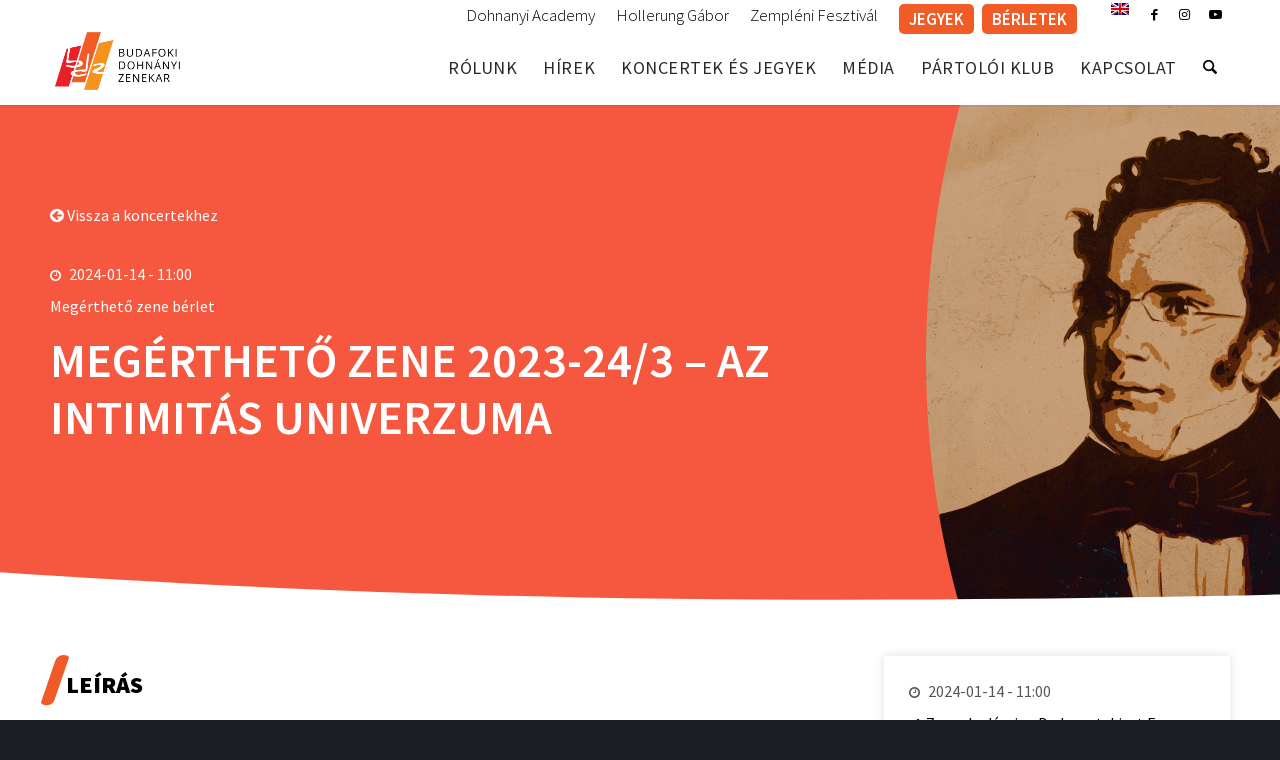

--- FILE ---
content_type: text/html; charset=UTF-8
request_url: https://bdz.hu/koncertek/megertheto-zene-2023-24-3-az-intimitas-univerzuma/
body_size: 26645
content:
<!DOCTYPE html>
<html lang="hu-HU" class="html_stretched responsive av-preloader-disabled  html_header_top html_logo_left html_main_nav_header html_menu_right html_custom html_header_sticky html_header_shrinking_disabled html_header_topbar_active html_mobile_menu_tablet html_header_searchicon html_content_align_center html_header_unstick_top html_header_stretch_disabled html_minimal_header html_minimal_header_shadow html_av-overlay-full html_2 html_av-submenu-noclone html_entry_id_24624 av-cookies-no-cookie-consent av-no-preview av-default-lightbox html_text_menu_active av-mobile-menu-switch-default">
<head>
<meta charset="UTF-8" />


<!-- mobile setting -->
<meta name="viewport" content="width=device-width, initial-scale=1">

<!-- Scripts/CSS and wp_head hook -->
<meta name='robots' content='index, follow, max-image-preview:large, max-snippet:-1, max-video-preview:-1' />
	<style>img:is([sizes="auto" i], [sizes^="auto," i]) { contain-intrinsic-size: 3000px 1500px }</style>
	<link rel="alternate" hreflang="en" href="https://bdz.hu/en/koncertek/comprehensible-music-2023-24-3-the-universe-of-intimacy/" />
<link rel="alternate" hreflang="hu" href="https://bdz.hu/koncertek/megertheto-zene-2023-24-3-az-intimitas-univerzuma/" />
<link rel="alternate" hreflang="x-default" href="https://bdz.hu/koncertek/megertheto-zene-2023-24-3-az-intimitas-univerzuma/" />

	<!-- This site is optimized with the Yoast SEO plugin v26.7 - https://yoast.com/wordpress/plugins/seo/ -->
	<title>MEGÉRTHETŐ ZENE 2023-24/3 - AZ INTIMITÁS UNIVERZUMA - Budafoki Dohnányi Zenekar</title><link rel="preload" data-rocket-preload as="image" href="https://bdz.hu/wp-content/themes/bdz-child/assets/img/curve_dark.svg" fetchpriority="high"><link rel="preload" data-rocket-preload as="style" href="https://fonts.googleapis.com/css?family=Source%20Sans%20Pro%3A300%2C400%2C600%2C700%2C900%7CCabin%3A400%2C500%2C600%2C700&#038;subset=latin-ext&#038;display=swap" /><link rel="stylesheet" href="https://fonts.googleapis.com/css?family=Source%20Sans%20Pro%3A300%2C400%2C600%2C700%2C900%7CCabin%3A400%2C500%2C600%2C700&#038;subset=latin-ext&#038;display=swap" media="print" onload="this.media='all'" /><noscript><link rel="stylesheet" href="https://fonts.googleapis.com/css?family=Source%20Sans%20Pro%3A300%2C400%2C600%2C700%2C900%7CCabin%3A400%2C500%2C600%2C700&#038;subset=latin-ext&#038;display=swap" /></noscript>
	<link rel="canonical" href="https://bdz.hu/koncertek/megertheto-zene-2023-24-3-az-intimitas-univerzuma/" />
	<meta property="og:locale" content="hu_HU" />
	<meta property="og:type" content="article" />
	<meta property="og:title" content="MEGÉRTHETŐ ZENE 2023-24/3 - AZ INTIMITÁS UNIVERZUMA - Budafoki Dohnányi Zenekar" />
	<meta property="og:description" content="Schubert művészetének talán a szerző önmaga számára is feloldhatatlan ellentmondása volt, hogy az opera színpadon való sikerének megszerzésére tette fel az életét, de ezt &#8211;  elsősorban a librettók gyengesége miatt &#8211; sem életében, sem az utókor ítélete szerint nem érte el. Annál inkább zseniális dalköltészete és gyakorlatilag minden műve, ami valamilyen módon kapcsolódik egy dalhoz, [&hellip;]" />
	<meta property="og:url" content="https://bdz.hu/koncertek/megertheto-zene-2023-24-3-az-intimitas-univerzuma/" />
	<meta property="og:site_name" content="Budafoki Dohnányi Zenekar" />
	<meta property="article:modified_time" content="2023-12-13T09:08:23+00:00" />
	<meta property="og:image" content="https://bdz.hu/wp-content/uploads/2023/04/bdz-meg-iu-kep-1188792.jpg" />
	<meta property="og:image:width" content="1188" />
	<meta property="og:image:height" content="792" />
	<meta property="og:image:type" content="image/jpeg" />
	<meta name="twitter:card" content="summary_large_image" />
	<meta name="twitter:label1" content="Becsült olvasási idő" />
	<meta name="twitter:data1" content="1 perc" />
	<script type="application/ld+json" class="yoast-schema-graph">{"@context":"https://schema.org","@graph":[{"@type":"WebPage","@id":"https://bdz.hu/koncertek/megertheto-zene-2023-24-3-az-intimitas-univerzuma/","url":"https://bdz.hu/koncertek/megertheto-zene-2023-24-3-az-intimitas-univerzuma/","name":"MEGÉRTHETŐ ZENE 2023-24/3 - AZ INTIMITÁS UNIVERZUMA - Budafoki Dohnányi Zenekar","isPartOf":{"@id":"https://bdz.hu/#website"},"primaryImageOfPage":{"@id":"https://bdz.hu/koncertek/megertheto-zene-2023-24-3-az-intimitas-univerzuma/#primaryimage"},"image":{"@id":"https://bdz.hu/koncertek/megertheto-zene-2023-24-3-az-intimitas-univerzuma/#primaryimage"},"thumbnailUrl":"https://bdz.hu/wp-content/uploads/2023/04/bdz-meg-iu-kep-1188792.jpg","datePublished":"2023-04-24T09:14:52+00:00","dateModified":"2023-12-13T09:08:23+00:00","breadcrumb":{"@id":"https://bdz.hu/koncertek/megertheto-zene-2023-24-3-az-intimitas-univerzuma/#breadcrumb"},"inLanguage":"hu","potentialAction":[{"@type":"ReadAction","target":["https://bdz.hu/koncertek/megertheto-zene-2023-24-3-az-intimitas-univerzuma/"]}]},{"@type":"ImageObject","inLanguage":"hu","@id":"https://bdz.hu/koncertek/megertheto-zene-2023-24-3-az-intimitas-univerzuma/#primaryimage","url":"https://bdz.hu/wp-content/uploads/2023/04/bdz-meg-iu-kep-1188792.jpg","contentUrl":"https://bdz.hu/wp-content/uploads/2023/04/bdz-meg-iu-kep-1188792.jpg","width":1188,"height":792},{"@type":"BreadcrumbList","@id":"https://bdz.hu/koncertek/megertheto-zene-2023-24-3-az-intimitas-univerzuma/#breadcrumb","itemListElement":[{"@type":"ListItem","position":1,"name":"Home","item":"https://bdz.hu/home/"},{"@type":"ListItem","position":2,"name":"Koncertek","item":"https://bdz.hu/en/koncertek/"},{"@type":"ListItem","position":3,"name":"MEGÉRTHETŐ ZENE 2023-24/3 &#8211; AZ INTIMITÁS UNIVERZUMA"}]},{"@type":"WebSite","@id":"https://bdz.hu/#website","url":"https://bdz.hu/","name":"Budafoki Dohnányi Zenekar","description":"BDZ","potentialAction":[{"@type":"SearchAction","target":{"@type":"EntryPoint","urlTemplate":"https://bdz.hu/?s={search_term_string}"},"query-input":{"@type":"PropertyValueSpecification","valueRequired":true,"valueName":"search_term_string"}}],"inLanguage":"hu"}]}</script>
	<!-- / Yoast SEO plugin. -->



<!-- google webfont font replacement -->

			<script type='text/javascript'>

				(function() {

					/*	check if webfonts are disabled by user setting via cookie - or user must opt in.	*/
					var html = document.getElementsByTagName('html')[0];
					var cookie_check = html.className.indexOf('av-cookies-needs-opt-in') >= 0 || html.className.indexOf('av-cookies-can-opt-out') >= 0;
					var allow_continue = true;
					var silent_accept_cookie = html.className.indexOf('av-cookies-user-silent-accept') >= 0;

					if( cookie_check && ! silent_accept_cookie )
					{
						if( ! document.cookie.match(/aviaCookieConsent/) || html.className.indexOf('av-cookies-session-refused') >= 0 )
						{
							allow_continue = false;
						}
						else
						{
							if( ! document.cookie.match(/aviaPrivacyRefuseCookiesHideBar/) )
							{
								allow_continue = false;
							}
							else if( ! document.cookie.match(/aviaPrivacyEssentialCookiesEnabled/) )
							{
								allow_continue = false;
							}
							else if( document.cookie.match(/aviaPrivacyGoogleWebfontsDisabled/) )
							{
								allow_continue = false;
							}
						}
					}

					if( allow_continue )
					{
						var f = document.createElement('link');

						f.type 	= 'text/css';
						f.rel 	= 'stylesheet';
						f.href 	= 'https://fonts.googleapis.com/css?family=PT+Sans&display=auto';
						f.id 	= 'avia-google-webfont';

						document.getElementsByTagName('head')[0].appendChild(f);
					}
				})();

			</script>
			<link rel='stylesheet' id='avia-grid-css' href='https://bdz.hu/wp-content/themes/bdz/css/grid.min.css?ver=1.1' type='text/css' media='all' />
<link rel='stylesheet' id='avia-base-css' href='https://bdz.hu/wp-content/themes/bdz/css/base.min.css?ver=1.1' type='text/css' media='all' />
<link rel='stylesheet' id='avia-layout-css' href='https://bdz.hu/wp-content/themes/bdz/css/layout.min.css?ver=1.1' type='text/css' media='all' />
<link rel='stylesheet' id='avia-module-blog-css' href='https://bdz.hu/wp-content/themes/bdz/config-templatebuilder/avia-shortcodes/blog/blog.min.css?ver=1.1' type='text/css' media='all' />
<link rel='stylesheet' id='avia-module-postslider-css' href='https://bdz.hu/wp-content/themes/bdz/config-templatebuilder/avia-shortcodes/postslider/postslider.min.css?ver=1.1' type='text/css' media='all' />
<link rel='stylesheet' id='avia-module-button-css' href='https://bdz.hu/wp-content/themes/bdz/config-templatebuilder/avia-shortcodes/buttons/buttons.min.css?ver=1.1' type='text/css' media='all' />
<link rel='stylesheet' id='avia-module-button-fullwidth-css' href='https://bdz.hu/wp-content/themes/bdz/config-templatebuilder/avia-shortcodes/buttons_fullwidth/buttons_fullwidth.min.css?ver=1.1' type='text/css' media='all' />
<link rel='stylesheet' id='avia-module-comments-css' href='https://bdz.hu/wp-content/themes/bdz/config-templatebuilder/avia-shortcodes/comments/comments.min.css?ver=1.1' type='text/css' media='all' />
<link rel='stylesheet' id='avia-module-slideshow-css' href='https://bdz.hu/wp-content/themes/bdz/config-templatebuilder/avia-shortcodes/slideshow/slideshow.min.css?ver=1.1' type='text/css' media='all' />
<link rel='stylesheet' id='avia-module-gallery-css' href='https://bdz.hu/wp-content/themes/bdz/config-templatebuilder/avia-shortcodes/gallery/gallery.min.css?ver=1.1' type='text/css' media='all' />
<link rel='stylesheet' id='avia-module-gridrow-css' href='https://bdz.hu/wp-content/themes/bdz/config-templatebuilder/avia-shortcodes/grid_row/grid_row.min.css?ver=1.1' type='text/css' media='all' />
<link rel='stylesheet' id='avia-module-heading-css' href='https://bdz.hu/wp-content/themes/bdz/config-templatebuilder/avia-shortcodes/heading/heading.min.css?ver=1.1' type='text/css' media='all' />
<link rel='stylesheet' id='avia-module-hr-css' href='https://bdz.hu/wp-content/themes/bdz/config-templatebuilder/avia-shortcodes/hr/hr.min.css?ver=1.1' type='text/css' media='all' />
<link rel='stylesheet' id='avia-module-icon-css' href='https://bdz.hu/wp-content/themes/bdz/config-templatebuilder/avia-shortcodes/icon/icon.min.css?ver=1.1' type='text/css' media='all' />
<link rel='stylesheet' id='avia-module-iconbox-css' href='https://bdz.hu/wp-content/themes/bdz/config-templatebuilder/avia-shortcodes/iconbox/iconbox.min.css?ver=1.1' type='text/css' media='all' />
<link rel='stylesheet' id='avia-module-iconlist-css' href='https://bdz.hu/wp-content/themes/bdz/config-templatebuilder/avia-shortcodes/iconlist/iconlist.min.css?ver=1.1' type='text/css' media='all' />
<link rel='stylesheet' id='avia-module-image-css' href='https://bdz.hu/wp-content/themes/bdz/config-templatebuilder/avia-shortcodes/image/image.min.css?ver=1.1' type='text/css' media='all' />
<link rel='stylesheet' id='avia-module-slideshow-contentpartner-css' href='https://bdz.hu/wp-content/themes/bdz/config-templatebuilder/avia-shortcodes/contentslider/contentslider.min.css?ver=1.1' type='text/css' media='all' />
<link rel='stylesheet' id='avia-module-masonry-css' href='https://bdz.hu/wp-content/themes/bdz/config-templatebuilder/avia-shortcodes/masonry_entries/masonry_entries.min.css?ver=1.1' type='text/css' media='all' />
<link rel='stylesheet' id='avia-siteloader-css' href='https://bdz.hu/wp-content/themes/bdz/css/avia-snippet-site-preloader.min.css?ver=1.1' type='text/css' media='all' />
<link rel='stylesheet' id='avia-module-slideshow-fullsize-css' href='https://bdz.hu/wp-content/themes/bdz/config-templatebuilder/avia-shortcodes/slideshow_fullsize/slideshow_fullsize.min.css?ver=1.1' type='text/css' media='all' />
<link rel='stylesheet' id='avia-module-social-css' href='https://bdz.hu/wp-content/themes/bdz/config-templatebuilder/avia-shortcodes/social_share/social_share.min.css?ver=1.1' type='text/css' media='all' />
<link rel='stylesheet' id='avia-module-table-css' href='https://bdz.hu/wp-content/themes/bdz/config-templatebuilder/avia-shortcodes/table/table.min.css?ver=1.1' type='text/css' media='all' />
<link rel='stylesheet' id='avia-module-tabs-css' href='https://bdz.hu/wp-content/themes/bdz/config-templatebuilder/avia-shortcodes/tabs/tabs.min.css?ver=1.1' type='text/css' media='all' />
<link rel='stylesheet' id='avia-module-testimonials-css' href='https://bdz.hu/wp-content/themes/bdz/config-templatebuilder/avia-shortcodes/testimonials/testimonials.min.css?ver=1.1' type='text/css' media='all' />
<link rel='stylesheet' id='avia-module-video-css' href='https://bdz.hu/wp-content/themes/bdz/config-templatebuilder/avia-shortcodes/video/video.min.css?ver=1.1' type='text/css' media='all' />
<link data-minify="1" rel='stylesheet' id='styles-css' href='https://bdz.hu/wp-content/cache/min/1/wp-content/themes/bdz-child/assets/css/style.css?ver=1764597193' type='text/css' media='all' />
<link rel='stylesheet' id='wp-components-css' href='https://bdz.hu/wp-includes/css/dist/components/style.min.css?ver=6.8.3' type='text/css' media='all' />
<link rel='stylesheet' id='wp-preferences-css' href='https://bdz.hu/wp-includes/css/dist/preferences/style.min.css?ver=6.8.3' type='text/css' media='all' />
<link rel='stylesheet' id='wp-block-editor-css' href='https://bdz.hu/wp-includes/css/dist/block-editor/style.min.css?ver=6.8.3' type='text/css' media='all' />
<link data-minify="1" rel='stylesheet' id='popup-maker-block-library-style-css' href='https://bdz.hu/wp-content/cache/min/1/wp-content/plugins/popup-maker/dist/packages/block-library-style.css?ver=1764597193' type='text/css' media='all' />
<link data-minify="1" rel='stylesheet' id='enfold-custom-block-css-css' href='https://bdz.hu/wp-content/cache/min/1/wp-content/themes/bdz/wp-blocks/src/textblock/style.css?ver=1764597193' type='text/css' media='all' />
<style id='global-styles-inline-css' type='text/css'>
:root{--wp--preset--aspect-ratio--square: 1;--wp--preset--aspect-ratio--4-3: 4/3;--wp--preset--aspect-ratio--3-4: 3/4;--wp--preset--aspect-ratio--3-2: 3/2;--wp--preset--aspect-ratio--2-3: 2/3;--wp--preset--aspect-ratio--16-9: 16/9;--wp--preset--aspect-ratio--9-16: 9/16;--wp--preset--color--black: #000000;--wp--preset--color--cyan-bluish-gray: #abb8c3;--wp--preset--color--white: #ffffff;--wp--preset--color--pale-pink: #f78da7;--wp--preset--color--vivid-red: #cf2e2e;--wp--preset--color--luminous-vivid-orange: #ff6900;--wp--preset--color--luminous-vivid-amber: #fcb900;--wp--preset--color--light-green-cyan: #7bdcb5;--wp--preset--color--vivid-green-cyan: #00d084;--wp--preset--color--pale-cyan-blue: #8ed1fc;--wp--preset--color--vivid-cyan-blue: #0693e3;--wp--preset--color--vivid-purple: #9b51e0;--wp--preset--color--metallic-red: #b02b2c;--wp--preset--color--maximum-yellow-red: #edae44;--wp--preset--color--yellow-sun: #eeee22;--wp--preset--color--palm-leaf: #83a846;--wp--preset--color--aero: #7bb0e7;--wp--preset--color--old-lavender: #745f7e;--wp--preset--color--steel-teal: #5f8789;--wp--preset--color--raspberry-pink: #d65799;--wp--preset--color--medium-turquoise: #4ecac2;--wp--preset--gradient--vivid-cyan-blue-to-vivid-purple: linear-gradient(135deg,rgba(6,147,227,1) 0%,rgb(155,81,224) 100%);--wp--preset--gradient--light-green-cyan-to-vivid-green-cyan: linear-gradient(135deg,rgb(122,220,180) 0%,rgb(0,208,130) 100%);--wp--preset--gradient--luminous-vivid-amber-to-luminous-vivid-orange: linear-gradient(135deg,rgba(252,185,0,1) 0%,rgba(255,105,0,1) 100%);--wp--preset--gradient--luminous-vivid-orange-to-vivid-red: linear-gradient(135deg,rgba(255,105,0,1) 0%,rgb(207,46,46) 100%);--wp--preset--gradient--very-light-gray-to-cyan-bluish-gray: linear-gradient(135deg,rgb(238,238,238) 0%,rgb(169,184,195) 100%);--wp--preset--gradient--cool-to-warm-spectrum: linear-gradient(135deg,rgb(74,234,220) 0%,rgb(151,120,209) 20%,rgb(207,42,186) 40%,rgb(238,44,130) 60%,rgb(251,105,98) 80%,rgb(254,248,76) 100%);--wp--preset--gradient--blush-light-purple: linear-gradient(135deg,rgb(255,206,236) 0%,rgb(152,150,240) 100%);--wp--preset--gradient--blush-bordeaux: linear-gradient(135deg,rgb(254,205,165) 0%,rgb(254,45,45) 50%,rgb(107,0,62) 100%);--wp--preset--gradient--luminous-dusk: linear-gradient(135deg,rgb(255,203,112) 0%,rgb(199,81,192) 50%,rgb(65,88,208) 100%);--wp--preset--gradient--pale-ocean: linear-gradient(135deg,rgb(255,245,203) 0%,rgb(182,227,212) 50%,rgb(51,167,181) 100%);--wp--preset--gradient--electric-grass: linear-gradient(135deg,rgb(202,248,128) 0%,rgb(113,206,126) 100%);--wp--preset--gradient--midnight: linear-gradient(135deg,rgb(2,3,129) 0%,rgb(40,116,252) 100%);--wp--preset--font-size--small: 1rem;--wp--preset--font-size--medium: 1.125rem;--wp--preset--font-size--large: 1.75rem;--wp--preset--font-size--x-large: clamp(1.75rem, 3vw, 2.25rem);--wp--preset--spacing--20: 0.44rem;--wp--preset--spacing--30: 0.67rem;--wp--preset--spacing--40: 1rem;--wp--preset--spacing--50: 1.5rem;--wp--preset--spacing--60: 2.25rem;--wp--preset--spacing--70: 3.38rem;--wp--preset--spacing--80: 5.06rem;--wp--preset--shadow--natural: 6px 6px 9px rgba(0, 0, 0, 0.2);--wp--preset--shadow--deep: 12px 12px 50px rgba(0, 0, 0, 0.4);--wp--preset--shadow--sharp: 6px 6px 0px rgba(0, 0, 0, 0.2);--wp--preset--shadow--outlined: 6px 6px 0px -3px rgba(255, 255, 255, 1), 6px 6px rgba(0, 0, 0, 1);--wp--preset--shadow--crisp: 6px 6px 0px rgba(0, 0, 0, 1);}:root { --wp--style--global--content-size: 800px;--wp--style--global--wide-size: 1130px; }:where(body) { margin: 0; }.wp-site-blocks > .alignleft { float: left; margin-right: 2em; }.wp-site-blocks > .alignright { float: right; margin-left: 2em; }.wp-site-blocks > .aligncenter { justify-content: center; margin-left: auto; margin-right: auto; }:where(.is-layout-flex){gap: 0.5em;}:where(.is-layout-grid){gap: 0.5em;}.is-layout-flow > .alignleft{float: left;margin-inline-start: 0;margin-inline-end: 2em;}.is-layout-flow > .alignright{float: right;margin-inline-start: 2em;margin-inline-end: 0;}.is-layout-flow > .aligncenter{margin-left: auto !important;margin-right: auto !important;}.is-layout-constrained > .alignleft{float: left;margin-inline-start: 0;margin-inline-end: 2em;}.is-layout-constrained > .alignright{float: right;margin-inline-start: 2em;margin-inline-end: 0;}.is-layout-constrained > .aligncenter{margin-left: auto !important;margin-right: auto !important;}.is-layout-constrained > :where(:not(.alignleft):not(.alignright):not(.alignfull)){max-width: var(--wp--style--global--content-size);margin-left: auto !important;margin-right: auto !important;}.is-layout-constrained > .alignwide{max-width: var(--wp--style--global--wide-size);}body .is-layout-flex{display: flex;}.is-layout-flex{flex-wrap: wrap;align-items: center;}.is-layout-flex > :is(*, div){margin: 0;}body .is-layout-grid{display: grid;}.is-layout-grid > :is(*, div){margin: 0;}body{padding-top: 0px;padding-right: 0px;padding-bottom: 0px;padding-left: 0px;}a:where(:not(.wp-element-button)){text-decoration: underline;}:root :where(.wp-element-button, .wp-block-button__link){background-color: #32373c;border-width: 0;color: #fff;font-family: inherit;font-size: inherit;line-height: inherit;padding: calc(0.667em + 2px) calc(1.333em + 2px);text-decoration: none;}.has-black-color{color: var(--wp--preset--color--black) !important;}.has-cyan-bluish-gray-color{color: var(--wp--preset--color--cyan-bluish-gray) !important;}.has-white-color{color: var(--wp--preset--color--white) !important;}.has-pale-pink-color{color: var(--wp--preset--color--pale-pink) !important;}.has-vivid-red-color{color: var(--wp--preset--color--vivid-red) !important;}.has-luminous-vivid-orange-color{color: var(--wp--preset--color--luminous-vivid-orange) !important;}.has-luminous-vivid-amber-color{color: var(--wp--preset--color--luminous-vivid-amber) !important;}.has-light-green-cyan-color{color: var(--wp--preset--color--light-green-cyan) !important;}.has-vivid-green-cyan-color{color: var(--wp--preset--color--vivid-green-cyan) !important;}.has-pale-cyan-blue-color{color: var(--wp--preset--color--pale-cyan-blue) !important;}.has-vivid-cyan-blue-color{color: var(--wp--preset--color--vivid-cyan-blue) !important;}.has-vivid-purple-color{color: var(--wp--preset--color--vivid-purple) !important;}.has-metallic-red-color{color: var(--wp--preset--color--metallic-red) !important;}.has-maximum-yellow-red-color{color: var(--wp--preset--color--maximum-yellow-red) !important;}.has-yellow-sun-color{color: var(--wp--preset--color--yellow-sun) !important;}.has-palm-leaf-color{color: var(--wp--preset--color--palm-leaf) !important;}.has-aero-color{color: var(--wp--preset--color--aero) !important;}.has-old-lavender-color{color: var(--wp--preset--color--old-lavender) !important;}.has-steel-teal-color{color: var(--wp--preset--color--steel-teal) !important;}.has-raspberry-pink-color{color: var(--wp--preset--color--raspberry-pink) !important;}.has-medium-turquoise-color{color: var(--wp--preset--color--medium-turquoise) !important;}.has-black-background-color{background-color: var(--wp--preset--color--black) !important;}.has-cyan-bluish-gray-background-color{background-color: var(--wp--preset--color--cyan-bluish-gray) !important;}.has-white-background-color{background-color: var(--wp--preset--color--white) !important;}.has-pale-pink-background-color{background-color: var(--wp--preset--color--pale-pink) !important;}.has-vivid-red-background-color{background-color: var(--wp--preset--color--vivid-red) !important;}.has-luminous-vivid-orange-background-color{background-color: var(--wp--preset--color--luminous-vivid-orange) !important;}.has-luminous-vivid-amber-background-color{background-color: var(--wp--preset--color--luminous-vivid-amber) !important;}.has-light-green-cyan-background-color{background-color: var(--wp--preset--color--light-green-cyan) !important;}.has-vivid-green-cyan-background-color{background-color: var(--wp--preset--color--vivid-green-cyan) !important;}.has-pale-cyan-blue-background-color{background-color: var(--wp--preset--color--pale-cyan-blue) !important;}.has-vivid-cyan-blue-background-color{background-color: var(--wp--preset--color--vivid-cyan-blue) !important;}.has-vivid-purple-background-color{background-color: var(--wp--preset--color--vivid-purple) !important;}.has-metallic-red-background-color{background-color: var(--wp--preset--color--metallic-red) !important;}.has-maximum-yellow-red-background-color{background-color: var(--wp--preset--color--maximum-yellow-red) !important;}.has-yellow-sun-background-color{background-color: var(--wp--preset--color--yellow-sun) !important;}.has-palm-leaf-background-color{background-color: var(--wp--preset--color--palm-leaf) !important;}.has-aero-background-color{background-color: var(--wp--preset--color--aero) !important;}.has-old-lavender-background-color{background-color: var(--wp--preset--color--old-lavender) !important;}.has-steel-teal-background-color{background-color: var(--wp--preset--color--steel-teal) !important;}.has-raspberry-pink-background-color{background-color: var(--wp--preset--color--raspberry-pink) !important;}.has-medium-turquoise-background-color{background-color: var(--wp--preset--color--medium-turquoise) !important;}.has-black-border-color{border-color: var(--wp--preset--color--black) !important;}.has-cyan-bluish-gray-border-color{border-color: var(--wp--preset--color--cyan-bluish-gray) !important;}.has-white-border-color{border-color: var(--wp--preset--color--white) !important;}.has-pale-pink-border-color{border-color: var(--wp--preset--color--pale-pink) !important;}.has-vivid-red-border-color{border-color: var(--wp--preset--color--vivid-red) !important;}.has-luminous-vivid-orange-border-color{border-color: var(--wp--preset--color--luminous-vivid-orange) !important;}.has-luminous-vivid-amber-border-color{border-color: var(--wp--preset--color--luminous-vivid-amber) !important;}.has-light-green-cyan-border-color{border-color: var(--wp--preset--color--light-green-cyan) !important;}.has-vivid-green-cyan-border-color{border-color: var(--wp--preset--color--vivid-green-cyan) !important;}.has-pale-cyan-blue-border-color{border-color: var(--wp--preset--color--pale-cyan-blue) !important;}.has-vivid-cyan-blue-border-color{border-color: var(--wp--preset--color--vivid-cyan-blue) !important;}.has-vivid-purple-border-color{border-color: var(--wp--preset--color--vivid-purple) !important;}.has-metallic-red-border-color{border-color: var(--wp--preset--color--metallic-red) !important;}.has-maximum-yellow-red-border-color{border-color: var(--wp--preset--color--maximum-yellow-red) !important;}.has-yellow-sun-border-color{border-color: var(--wp--preset--color--yellow-sun) !important;}.has-palm-leaf-border-color{border-color: var(--wp--preset--color--palm-leaf) !important;}.has-aero-border-color{border-color: var(--wp--preset--color--aero) !important;}.has-old-lavender-border-color{border-color: var(--wp--preset--color--old-lavender) !important;}.has-steel-teal-border-color{border-color: var(--wp--preset--color--steel-teal) !important;}.has-raspberry-pink-border-color{border-color: var(--wp--preset--color--raspberry-pink) !important;}.has-medium-turquoise-border-color{border-color: var(--wp--preset--color--medium-turquoise) !important;}.has-vivid-cyan-blue-to-vivid-purple-gradient-background{background: var(--wp--preset--gradient--vivid-cyan-blue-to-vivid-purple) !important;}.has-light-green-cyan-to-vivid-green-cyan-gradient-background{background: var(--wp--preset--gradient--light-green-cyan-to-vivid-green-cyan) !important;}.has-luminous-vivid-amber-to-luminous-vivid-orange-gradient-background{background: var(--wp--preset--gradient--luminous-vivid-amber-to-luminous-vivid-orange) !important;}.has-luminous-vivid-orange-to-vivid-red-gradient-background{background: var(--wp--preset--gradient--luminous-vivid-orange-to-vivid-red) !important;}.has-very-light-gray-to-cyan-bluish-gray-gradient-background{background: var(--wp--preset--gradient--very-light-gray-to-cyan-bluish-gray) !important;}.has-cool-to-warm-spectrum-gradient-background{background: var(--wp--preset--gradient--cool-to-warm-spectrum) !important;}.has-blush-light-purple-gradient-background{background: var(--wp--preset--gradient--blush-light-purple) !important;}.has-blush-bordeaux-gradient-background{background: var(--wp--preset--gradient--blush-bordeaux) !important;}.has-luminous-dusk-gradient-background{background: var(--wp--preset--gradient--luminous-dusk) !important;}.has-pale-ocean-gradient-background{background: var(--wp--preset--gradient--pale-ocean) !important;}.has-electric-grass-gradient-background{background: var(--wp--preset--gradient--electric-grass) !important;}.has-midnight-gradient-background{background: var(--wp--preset--gradient--midnight) !important;}.has-small-font-size{font-size: var(--wp--preset--font-size--small) !important;}.has-medium-font-size{font-size: var(--wp--preset--font-size--medium) !important;}.has-large-font-size{font-size: var(--wp--preset--font-size--large) !important;}.has-x-large-font-size{font-size: var(--wp--preset--font-size--x-large) !important;}
:where(.wp-block-post-template.is-layout-flex){gap: 1.25em;}:where(.wp-block-post-template.is-layout-grid){gap: 1.25em;}
:where(.wp-block-columns.is-layout-flex){gap: 2em;}:where(.wp-block-columns.is-layout-grid){gap: 2em;}
:root :where(.wp-block-pullquote){font-size: 1.5em;line-height: 1.6;}
</style>
<link data-minify="1" rel='stylesheet' id='font-awesome-css' href='https://bdz.hu/wp-content/cache/min/1/font-awesome/4.2.0/css/font-awesome.min.css?ver=1764597193' type='text/css' media='all' />
<link rel='stylesheet' id='cmplz-general-css' href='https://bdz.hu/wp-content/plugins/complianz-gdpr-premium/assets/css/cookieblocker.min.css?ver=1753595670' type='text/css' media='all' />
<link rel='stylesheet' id='avia-scs-css' href='https://bdz.hu/wp-content/themes/bdz/css/shortcodes.min.css?ver=1.1' type='text/css' media='all' />
<link rel='stylesheet' id='avia-fold-unfold-css' href='https://bdz.hu/wp-content/themes/bdz/css/avia-snippet-fold-unfold.min.css?ver=1.1' type='text/css' media='all' />
<link rel='stylesheet' id='avia-popup-css-css' href='https://bdz.hu/wp-content/themes/bdz/js/aviapopup/magnific-popup.min.css?ver=1.1' type='text/css' media='screen' />
<link rel='stylesheet' id='avia-lightbox-css' href='https://bdz.hu/wp-content/themes/bdz/css/avia-snippet-lightbox.min.css?ver=1.1' type='text/css' media='screen' />
<link rel='stylesheet' id='avia-widget-css-css' href='https://bdz.hu/wp-content/themes/bdz/css/avia-snippet-widget.min.css?ver=1.1' type='text/css' media='screen' />
<link rel='stylesheet' id='mediaelement-css' href='https://bdz.hu/wp-includes/js/mediaelement/mediaelementplayer-legacy.min.css?ver=4.2.17' type='text/css' media='all' />
<link rel='stylesheet' id='wp-mediaelement-css' href='https://bdz.hu/wp-includes/js/mediaelement/wp-mediaelement.min.css?ver=6.8.3' type='text/css' media='all' />
<link data-minify="1" rel='stylesheet' id='avia-dynamic-css' href='https://bdz.hu/wp-content/cache/min/1/wp-content/uploads/dynamic_avia/bdz_child.css?ver=1764597193' type='text/css' media='all' />
<link data-minify="1" rel='stylesheet' id='avia-custom-css' href='https://bdz.hu/wp-content/cache/min/1/wp-content/themes/bdz/css/custom.css?ver=1764597193' type='text/css' media='all' />
<link data-minify="1" rel='stylesheet' id='avia-style-css' href='https://bdz.hu/wp-content/cache/min/1/wp-content/themes/bdz-child/style.css?ver=1764597193' type='text/css' media='all' />
<link rel='stylesheet' id='__EPYT__style-css' href='https://bdz.hu/wp-content/plugins/youtube-embed-plus/styles/ytprefs.min.css?ver=14.2.4' type='text/css' media='all' />
<style id='__EPYT__style-inline-css' type='text/css'>

                .epyt-gallery-thumb {
                        width: 16.667%;
                }
                
                         @media (min-width:0px) and (max-width: 767px) {
                            .epyt-gallery-rowbreak {
                                display: none;
                            }
                            .epyt-gallery-allthumbs[class*="epyt-cols"] .epyt-gallery-thumb {
                                width: 100% !important;
                            }
                          }
</style>
<link rel='stylesheet' id='avia-wpml-css' href='https://bdz.hu/wp-content/themes/bdz/config-wpml/wpml-mod.min.css?ver=1.1' type='text/css' media='all' />
<link rel='stylesheet' id='avia-gravity-css' href='https://bdz.hu/wp-content/themes/bdz/config-gravityforms/gravity-mod.min.css?ver=1.1' type='text/css' media='screen' />
<script type="text/javascript" src="https://bdz.hu/wp-includes/js/jquery/jquery.min.js?ver=3.7.1" id="jquery-core-js"></script>
<script type="text/javascript" src="https://bdz.hu/wp-includes/js/jquery/jquery-migrate.min.js?ver=3.4.1" id="jquery-migrate-js"></script>
<script type="text/javascript" src="https://bdz.hu/wp-content/plugins/sitepress-multilingual-cms/templates/language-switchers/legacy-dropdown/script.min.js?ver=1" id="wpml-legacy-dropdown-0-js"></script>
<script type="text/javascript" src="https://bdz.hu/wp-content/themes/bdz/js/avia-js.min.js?ver=1.1" id="avia-js-js"></script>
<script type="text/javascript" src="https://bdz.hu/wp-content/themes/bdz/js/avia-compat.min.js?ver=1.1" id="avia-compat-js"></script>
<script type="text/javascript" id="__ytprefs__-js-extra">
/* <![CDATA[ */
var _EPYT_ = {"ajaxurl":"https:\/\/bdz.hu\/wp-admin\/admin-ajax.php","security":"bb4210f286","gallery_scrolloffset":"20","eppathtoscripts":"https:\/\/bdz.hu\/wp-content\/plugins\/youtube-embed-plus\/scripts\/","eppath":"https:\/\/bdz.hu\/wp-content\/plugins\/youtube-embed-plus\/","epresponsiveselector":"[\"iframe.__youtube_prefs__\",\"iframe[src*='youtube.com']\",\"iframe[src*='youtube-nocookie.com']\",\"iframe[data-ep-src*='youtube.com']\",\"iframe[data-ep-src*='youtube-nocookie.com']\",\"iframe[data-ep-gallerysrc*='youtube.com']\"]","epdovol":"1","version":"14.2.4","evselector":"iframe.__youtube_prefs__[src], iframe[src*=\"youtube.com\/embed\/\"], iframe[src*=\"youtube-nocookie.com\/embed\/\"]","ajax_compat":"","maxres_facade":"eager","ytapi_load":"light","pause_others":"","stopMobileBuffer":"1","facade_mode":"","not_live_on_channel":""};
/* ]]> */
</script>
<script type="text/javascript" src="https://bdz.hu/wp-content/plugins/youtube-embed-plus/scripts/ytprefs.min.js?ver=14.2.4" id="__ytprefs__-js"></script>
<script type="text/javascript" src="https://bdz.hu/wp-content/themes/bdz/config-wpml/wpml-mod.min.js?ver=1.1" id="avia-wpml-script-js"></script>
<meta name="generator" content="WPML ver:4.8.6 stt:1,23;" />




<!-- Meta Pixel Code -->
<script>
!function(f,b,e,v,n,t,s)
{if(f.fbq)return;n=f.fbq=function(){n.callMethod?
n.callMethod.apply(n,arguments):n.queue.push(arguments)};
if(!f._fbq)f._fbq=n;n.push=n;n.loaded=!0;n.version='2.0';
n.queue=[];t=b.createElement(e);t.async=!0;
t.src=v;s=b.getElementsByTagName(e)[0];
s.parentNode.insertBefore(t,s)}(window, document,'script',
'https://connect.facebook.net/en_US/fbevents.js');
fbq('init', '1256109685169399');
fbq('track', 'PageView');
</script>
<noscript><img height="1" width="1" style="display:none"
src="https://www.facebook.com/tr?id=1256109685169399&ev=PageView&noscript=1"
/></noscript>
<!-- End Meta Pixel Code -->			<style>.cmplz-hidden {
					display: none !important;
				}</style>
<link rel="icon" href="https://bdz.hu/wp-content/uploads/2019/10/flv.png" type="image/png">
<!--[if lt IE 9]><script src="https://bdz.hu/wp-content/themes/bdz/js/html5shiv.js"></script><![endif]--><link rel="profile" href="https://gmpg.org/xfn/11" />
<link rel="alternate" type="application/rss+xml" title="Budafoki Dohnányi Zenekar RSS2 Feed" href="https://bdz.hu/feed/" />
<link rel="pingback" href="https://bdz.hu/xmlrpc.php" />

<style type='text/css' media='screen'>
 #top #header_main > .container, #top #header_main > .container .main_menu  .av-main-nav > li > a, #top #header_main #menu-item-shop .cart_dropdown_link{ height:75px; line-height: 75px; }
 .html_top_nav_header .av-logo-container{ height:75px;  }
 .html_header_top.html_header_sticky #top #wrap_all #main{ padding-top:105px; } 
</style>
		<style type="text/css" id="wp-custom-css">
			li#menu-item-24572 {
    background: #f05b26!important;
    margin-top: -4px!important;
    /* padding: 3px 5px; */
    padding: 7px 12px;
    border-radius: 5px;
    color: white!important;

	
}

li#menu-item-33063 {
    background: #f05b26!important;
    margin-top: -4px!important;
    /* padding: 3px 5px; */
    padding: 7px 12px;
    border-radius: 5px;
    color: white!important;
		margin-right:7px!important;
}

li#menu-item-33063 a {
   color: white!important;
    font-weight: 600!important;
}

li#menu-item-33062 a {
   color: white!important;
    font-weight: 600!important;
}
li#menu-item-33062 {
  
    margin-right: 4px;
}

li#menu-item-33062 {
    background: #f05b26!important;
    margin-top: -4px!important;
    /* padding: 3px 5px; */
    padding: 7px 12px;
    border-radius: 5px;
    color: white!important;
}

li#menu-item-24572 a {
    /* padding: 7px 12px; */
    color: white!important;
    font-weight: 600!important;
}

li#menu-item-32238 a {
	left: -13px;
     background: #f05b26!important;
    padding: 4px 10px;
    border-radius: 5px;
    /* margin-top: 9px!important; */
    color: #fff!important;
    text-transform: uppercase!important;
    /* margin-top: 13px!important; */
    top: 4px;
    position: relative;
    font-weight: 600!important;
}

.menu-item-language  {
    position: relative;
    top: -7px;
}


.dinamyc{
	display:flex;
	justify-content:flex-end;
	align-items:center;

}

.dinamyc img{
	padding:12px;
}

span.cmplz-always-active{ visibility: hidden;
}

img.wp-image-30033 {
    max-width: 143px;
}

.single-event-box ~ img {
    max-width: 210px;
}

.home-events__btn a {
    
    margin-top: -4rem;
}


.home .news-btn .avia-button {
  

    margin-top: -5rem;
    position: relative;
    top: -26px;
}

		</style>
		<style type="text/css">
		@font-face {font-family: 'entypo-fontello-enfold'; font-weight: normal; font-style: normal; font-display: auto;
		src: url('https://bdz.hu/wp-content/themes/bdz/config-templatebuilder/avia-template-builder/assets/fonts/entypo-fontello-enfold/entypo-fontello-enfold.woff2') format('woff2'),
		url('https://bdz.hu/wp-content/themes/bdz/config-templatebuilder/avia-template-builder/assets/fonts/entypo-fontello-enfold/entypo-fontello-enfold.woff') format('woff'),
		url('https://bdz.hu/wp-content/themes/bdz/config-templatebuilder/avia-template-builder/assets/fonts/entypo-fontello-enfold/entypo-fontello-enfold.ttf') format('truetype'),
		url('https://bdz.hu/wp-content/themes/bdz/config-templatebuilder/avia-template-builder/assets/fonts/entypo-fontello-enfold/entypo-fontello-enfold.svg#entypo-fontello-enfold') format('svg'),
		url('https://bdz.hu/wp-content/themes/bdz/config-templatebuilder/avia-template-builder/assets/fonts/entypo-fontello-enfold/entypo-fontello-enfold.eot'),
		url('https://bdz.hu/wp-content/themes/bdz/config-templatebuilder/avia-template-builder/assets/fonts/entypo-fontello-enfold/entypo-fontello-enfold.eot?#iefix') format('embedded-opentype');
		}

		#top .avia-font-entypo-fontello-enfold, body .avia-font-entypo-fontello-enfold, html body [data-av_iconfont='entypo-fontello-enfold']:before{ font-family: 'entypo-fontello-enfold'; }
		
		@font-face {font-family: 'entypo-fontello'; font-weight: normal; font-style: normal; font-display: auto;
		src: url('https://bdz.hu/wp-content/themes/bdz/config-templatebuilder/avia-template-builder/assets/fonts/entypo-fontello/entypo-fontello.woff2') format('woff2'),
		url('https://bdz.hu/wp-content/themes/bdz/config-templatebuilder/avia-template-builder/assets/fonts/entypo-fontello/entypo-fontello.woff') format('woff'),
		url('https://bdz.hu/wp-content/themes/bdz/config-templatebuilder/avia-template-builder/assets/fonts/entypo-fontello/entypo-fontello.ttf') format('truetype'),
		url('https://bdz.hu/wp-content/themes/bdz/config-templatebuilder/avia-template-builder/assets/fonts/entypo-fontello/entypo-fontello.svg#entypo-fontello') format('svg'),
		url('https://bdz.hu/wp-content/themes/bdz/config-templatebuilder/avia-template-builder/assets/fonts/entypo-fontello/entypo-fontello.eot'),
		url('https://bdz.hu/wp-content/themes/bdz/config-templatebuilder/avia-template-builder/assets/fonts/entypo-fontello/entypo-fontello.eot?#iefix') format('embedded-opentype');
		}

		#top .avia-font-entypo-fontello, body .avia-font-entypo-fontello, html body [data-av_iconfont='entypo-fontello']:before{ font-family: 'entypo-fontello'; }
		
		@font-face {font-family: 'flaticon'; font-weight: normal; font-style: normal; font-display: auto;
		src: url('https://bdz.hu/wp-content/uploads/avia_fonts/flaticon/flaticon.woff2') format('woff2'),
		url('https://bdz.hu/wp-content/uploads/avia_fonts/flaticon/flaticon.woff') format('woff'),
		url('https://bdz.hu/wp-content/uploads/avia_fonts/flaticon/flaticon.ttf') format('truetype'),
		url('https://bdz.hu/wp-content/uploads/avia_fonts/flaticon/flaticon.svg#flaticon') format('svg'),
		url('https://bdz.hu/wp-content/uploads/avia_fonts/flaticon/flaticon.eot'),
		url('https://bdz.hu/wp-content/uploads/avia_fonts/flaticon/flaticon.eot?#iefix') format('embedded-opentype');
		}

		#top .avia-font-flaticon, body .avia-font-flaticon, html body [data-av_iconfont='flaticon']:before{ font-family: 'flaticon'; }
		</style>

<!--
Debugging Info for Theme support: 

Theme: bdz
Version: 1.1
Installed: bdz
AviaFramework Version: 5.6
AviaBuilder Version: 6.0
aviaElementManager Version: 1.0.1
- - - - - - - - - - -
ChildTheme: BDZ Child
ChildTheme Version: 1.1
ChildTheme Installed: bdz

- - - - - - - - - - -
ML:512-PU:76-PLA:24
WP:6.8.3
Compress: CSS:load minified only - JS:load minified only
Updates: disabled
PLAu:22
-->
<meta name="generator" content="WP Rocket 3.18.3" data-wpr-features="wpr_minify_js wpr_oci wpr_minify_css wpr_preload_links wpr_desktop" /></head>

<body data-rsssl=1 id="top" class="wp-singular koncertek-template-default single single-koncertek postid-24624 wp-theme-bdz wp-child-theme-bdz-child stretched rtl_columns av-curtain-numeric post-type-koncertek koncert-kategoria-megertheto-zene-berlet koncert-helyszin-zeneakademia avia-responsive-images-support" itemscope="itemscope" itemtype="https://schema.org/WebPage" >

	<!-- Google tag (gtag.js) --> <script async src="https://www.googletagmanager.com/gtag/js?id=G-5NSETDRCVR"></script> <script> window.dataLayer = window.dataLayer || []; function gtag(){dataLayer.push(arguments);} gtag('js', new Date()); gtag('config', 'G-5NSETDRCVR'); </script>
	<div id='wrap_all'>

	
<header id='header' class='all_colors header_color light_bg_color  av_header_top av_logo_left av_main_nav_header av_menu_right av_custom av_header_sticky av_header_shrinking_disabled av_header_stretch_disabled av_mobile_menu_tablet av_header_searchicon av_header_unstick_top av_minimal_header av_minimal_header_shadow av_bottom_nav_disabled  av_alternate_logo_active av_header_border_disabled' aria-label="Fejléc" data-av_shrink_factor='50' role="banner" itemscope="itemscope" itemtype="https://schema.org/WPHeader" >

		<div id='header_meta' class='container_wrap container_wrap_meta  av_icon_active_right av_extra_header_active av_secondary_right av_entry_id_24624'>

			      <div class='container'>
			      <ul class='noLightbox social_bookmarks icon_count_3'><li class='social_bookmarks_facebook av-social-link-facebook social_icon_1 avia_social_iconfont'><a  target="_blank" aria-label="Link to Facebook" href='https://www.facebook.com/Budafoki-Dohnányi-Ernő-Szimfonikus-Zenekar-109531915778556/' data-av_icon='' data-av_iconfont='entypo-fontello' title="Link to Facebook" desc="Link to Facebook" title='Link to Facebook'><span class='avia_hidden_link_text'>Link to Facebook</span></a></li><li class='social_bookmarks_instagram av-social-link-instagram social_icon_2 avia_social_iconfont'><a  target="_blank" aria-label="Link to Instagram" href='https://www.instagram.com/bdz_budapest/' data-av_icon='' data-av_iconfont='entypo-fontello' title="Link to Instagram" desc="Link to Instagram" title='Link to Instagram'><span class='avia_hidden_link_text'>Link to Instagram</span></a></li><li class='social_bookmarks_youtube av-social-link-youtube social_icon_3 avia_social_iconfont'><a  target="_blank" aria-label="Link to Youtube" href='https://www.youtube.com/channel/UCnEdHcqsqWm3ccjZaHF9ymw/videos%20' data-av_icon='' data-av_iconfont='entypo-fontello' title="Link to Youtube" desc="Link to Youtube" title='Link to Youtube'><span class='avia_hidden_link_text'>Link to Youtube</span></a></li></ul><nav class='sub_menu'  role="navigation" itemscope="itemscope" itemtype="https://schema.org/SiteNavigationElement" ><ul role="menu" class="menu" id="avia2-menu"><li role="menuitem" id="menu-item-43" class="menu-item menu-item-type-custom menu-item-object-custom menu-item-43"><a target="_blank" href="https://dohnanyiacademy.com/">Dohnanyi Academy</a></li>
<li role="menuitem" id="menu-item-44" class="menu-item menu-item-type-custom menu-item-object-custom menu-item-44"><a target="_blank" href="https://hollerung.hu/">Hollerung Gábor</a></li>
<li role="menuitem" id="menu-item-4320" class="menu-item menu-item-type-custom menu-item-object-custom menu-item-4320"><a target="_blank" href="https://www.zemplenifesztival.hu/">Zempléni Fesztivál</a></li>
<li role="menuitem" id="menu-item-21002" class="gbt menu-item menu-item-type-custom menu-item-object-custom menu-item-21002"><a target="_blank" href="https://bdz.jegy.hu/">JEGYEK</a></li>
<li role="menuitem" id="menu-item-32238" class="gbt menu-item menu-item-type-custom menu-item-object-custom menu-item-32238"><a target="_blank" href="http://berlet.bdz.hu/">Bérletek</a></li>
<li role="menuitem" id="menu-item-wpml-ls-3-en" class="menu-item-language menu-item wpml-ls-slot-3 wpml-ls-item wpml-ls-item-en wpml-ls-menu-item wpml-ls-first-item wpml-ls-last-item menu-item-type-wpml_ls_menu_item menu-item-object-wpml_ls_menu_item menu-item-wpml-ls-3-en"><a href="https://bdz.hu/en/koncertek/comprehensible-music-2023-24-3-the-universe-of-intimacy/" title="Switch to angol" aria-label="Switch to angol" role="menuitem"><img
            class="wpml-ls-flag"
            src="https://bdz.hu/wp-content/plugins/sitepress-multilingual-cms/res/flags/en.png"
            alt="angol"
            width=18
            height=12
    /></a></li>
</ul><ul class='avia_wpml_language_switch avia_wpml_language_switch_extra'><li class='language_en '><a href='https://bdz.hu/en/koncertek/comprehensible-music-2023-24-3-the-universe-of-intimacy/'>	<span class='language_flag'><img title='English' src='https://bdz.hu/wp-content/plugins/sitepress-multilingual-cms/res/flags/en.png' alt='English' /></span>	<span class='language_native'>English</span>	<span class='language_translated'>angol</span>	<span class='language_code'>en</span></a></li><li class='language_hu avia_current_lang'><a href='https://bdz.hu/koncertek/megertheto-zene-2023-24-3-az-intimitas-univerzuma/'>	<span class='language_flag'><img title='Magyar' src='https://bdz.hu/wp-content/plugins/sitepress-multilingual-cms/res/flags/hu.png' alt='Magyar' /></span>	<span class='language_native'>Magyar</span>	<span class='language_translated'>Magyar</span>	<span class='language_code'>hu</span></a></li></ul></nav>			      </div>
		</div>

		<div  id='header_main' class='container_wrap container_wrap_logo'>

        <div class='container av-logo-container'><div class='inner-container'><span class='logo avia-standard-logo'><a href='https://bdz.hu/' class='' aria-label='bdz_logo' title='bdz_logo'><img src="https://bdz.hu/wp-content/uploads/2019/09/bdz_logo.png" srcset="https://bdz.hu/wp-content/uploads/2019/09/bdz_logo.png 1000w, https://bdz.hu/wp-content/uploads/2019/09/bdz_logo-300x141.png 300w, https://bdz.hu/wp-content/uploads/2019/09/bdz_logo-768x362.png 768w, https://bdz.hu/wp-content/uploads/2019/09/bdz_logo-705x332.png 705w" sizes="(max-width: 1000px) 100vw, 1000px" height="100" width="300" alt='Budafoki Dohnányi Zenekar' title='bdz_logo' /></a></span><nav class='main_menu' data-selectname='Válasszon lapot'  role="navigation" itemscope="itemscope" itemtype="https://schema.org/SiteNavigationElement" ><div class="avia-menu av-main-nav-wrap"><ul role="menu" class="menu av-main-nav" id="avia-menu"><li role="menuitem" id="menu-item-38" class="menu-item menu-item-type-post_type menu-item-object-page menu-item-top-level menu-item-top-level-1"><a href="https://bdz.hu/rolunk/" itemprop="url" tabindex="0"><span class="avia-bullet"></span><span class="avia-menu-text">Rólunk</span><span class="avia-menu-fx"><span class="avia-arrow-wrap"><span class="avia-arrow"></span></span></span></a></li>
<li role="menuitem" id="menu-item-3408" class="menu-item menu-item-type-post_type menu-item-object-page menu-item-top-level menu-item-top-level-2"><a href="https://bdz.hu/hirek/" itemprop="url" tabindex="0"><span class="avia-bullet"></span><span class="avia-menu-text">Hírek</span><span class="avia-menu-fx"><span class="avia-arrow-wrap"><span class="avia-arrow"></span></span></span></a></li>
<li role="menuitem" id="menu-item-3409" class="menu-item menu-item-type-post_type menu-item-object-page menu-item-top-level menu-item-top-level-3"><a href="https://bdz.hu/koncertek-es-jegyek/" itemprop="url" tabindex="0"><span class="avia-bullet"></span><span class="avia-menu-text">Koncertek és jegyek</span><span class="avia-menu-fx"><span class="avia-arrow-wrap"><span class="avia-arrow"></span></span></span></a></li>
<li role="menuitem" id="menu-item-3864" class="menu-item menu-item-type-post_type menu-item-object-page menu-item-top-level menu-item-top-level-4"><a href="https://bdz.hu/media/" itemprop="url" tabindex="0"><span class="avia-bullet"></span><span class="avia-menu-text">Média</span><span class="avia-menu-fx"><span class="avia-arrow-wrap"><span class="avia-arrow"></span></span></span></a></li>
<li role="menuitem" id="menu-item-3151" class="menu-item menu-item-type-post_type menu-item-object-page menu-item-top-level menu-item-top-level-5"><a href="https://bdz.hu/partoloiklub/" itemprop="url" tabindex="0"><span class="avia-bullet"></span><span class="avia-menu-text">Pártolói Klub</span><span class="avia-menu-fx"><span class="avia-arrow-wrap"><span class="avia-arrow"></span></span></span></a></li>
<li role="menuitem" id="menu-item-41" class="menu-item menu-item-type-post_type menu-item-object-page menu-item-top-level menu-item-top-level-6"><a href="https://bdz.hu/kapcsolat/" itemprop="url" tabindex="0"><span class="avia-bullet"></span><span class="avia-menu-text">Kapcsolat</span><span class="avia-menu-fx"><span class="avia-arrow-wrap"><span class="avia-arrow"></span></span></span></a></li>
<li id="menu-item-search" class="noMobile menu-item menu-item-search-dropdown menu-item-avia-special" role="menuitem"><a class="avia-svg-icon avia-font-svg_entypo-fontello" aria-label="Keresés" href="?s=" rel="nofollow" title="Click to open the search input field" data-avia-search-tooltip="
&lt;search&gt;
	&lt;form role=&quot;search&quot; action=&quot;https://bdz.hu/&quot; id=&quot;searchform&quot; method=&quot;get&quot; class=&quot;&quot;&gt;
		&lt;div&gt;
&lt;span class=&#039;av_searchform_search avia-svg-icon avia-font-svg_entypo-fontello&#039; data-av_svg_icon=&#039;search&#039; data-av_iconset=&#039;svg_entypo-fontello&#039;&gt;&lt;svg version=&quot;1.1&quot; xmlns=&quot;http://www.w3.org/2000/svg&quot; width=&quot;25&quot; height=&quot;32&quot; viewBox=&quot;0 0 25 32&quot; preserveAspectRatio=&quot;xMidYMid meet&quot; aria-labelledby=&#039;av-svg-title-1&#039; aria-describedby=&#039;av-svg-desc-1&#039; role=&quot;graphics-symbol&quot; aria-hidden=&quot;true&quot;&gt;
&lt;title id=&#039;av-svg-title-1&#039;&gt;Search&lt;/title&gt;
&lt;desc id=&#039;av-svg-desc-1&#039;&gt;Search&lt;/desc&gt;
&lt;path d=&quot;M24.704 24.704q0.96 1.088 0.192 1.984l-1.472 1.472q-1.152 1.024-2.176 0l-6.080-6.080q-2.368 1.344-4.992 1.344-4.096 0-7.136-3.040t-3.040-7.136 2.88-7.008 6.976-2.912 7.168 3.040 3.072 7.136q0 2.816-1.472 5.184zM3.008 13.248q0 2.816 2.176 4.992t4.992 2.176 4.832-2.016 2.016-4.896q0-2.816-2.176-4.96t-4.992-2.144-4.832 2.016-2.016 4.832z&quot;&gt;&lt;/path&gt;
&lt;/svg&gt;&lt;/span&gt;			&lt;input type=&quot;submit&quot; value=&quot;&quot; id=&quot;searchsubmit&quot; class=&quot;button&quot; title=&quot;Enter at least 3 characters to show search results in a dropdown or click to route to search result page to show all results&quot; /&gt;
			&lt;input type=&quot;search&quot; id=&quot;s&quot; name=&quot;s&quot; value=&quot;&quot; aria-label=&#039;Keresés&#039; placeholder=&#039;Keresés&#039; required /&gt;
		&lt;/div&gt;
	&lt;/form&gt;
&lt;/search&gt;
" data-av_svg_icon='search' data-av_iconset='svg_entypo-fontello'><svg version="1.1" xmlns="http://www.w3.org/2000/svg" width="25" height="32" viewBox="0 0 25 32" preserveAspectRatio="xMidYMid meet" aria-labelledby='av-svg-title-2' aria-describedby='av-svg-desc-2' role="graphics-symbol" aria-hidden="true">
<title id='av-svg-title-2'>Click to open the search input field</title>
<desc id='av-svg-desc-2'>Click to open the search input field</desc>
<path d="M24.704 24.704q0.96 1.088 0.192 1.984l-1.472 1.472q-1.152 1.024-2.176 0l-6.080-6.080q-2.368 1.344-4.992 1.344-4.096 0-7.136-3.040t-3.040-7.136 2.88-7.008 6.976-2.912 7.168 3.040 3.072 7.136q0 2.816-1.472 5.184zM3.008 13.248q0 2.816 2.176 4.992t4.992 2.176 4.832-2.016 2.016-4.896q0-2.816-2.176-4.96t-4.992-2.144-4.832 2.016-2.016 4.832z"></path>
</svg><span class="avia_hidden_link_text">Keresés</span></a></li><li class="av-burger-menu-main menu-item-avia-special " role="menuitem">
	        			<a href="#" aria-label="Menu" aria-hidden="false">
							<span class="av-hamburger av-hamburger--spin av-js-hamburger">
								<span class="av-hamburger-box">
						          <span class="av-hamburger-inner"></span>
						          <strong>Menu</strong>
								</span>
							</span>
							<span class="avia_hidden_link_text">Menu</span>
						</a>
	        		   </li></ul></div></nav></div> </div> 
		<!-- end container_wrap-->
		</div>
<div  id="avia_alternate_menu_container" style="display: none;"><nav class='main_menu' data-selectname='Válasszon lapot'  role="navigation" itemscope="itemscope" itemtype="https://schema.org/SiteNavigationElement" ><div class="avia_alternate_menu av-main-nav-wrap"><ul id="avia_alternate_menu" class="menu av-main-nav"><li role="menuitem" id="menu-item-38" class="menu-item menu-item-type-post_type menu-item-object-page menu-item-top-level menu-item-top-level-1"><a href="https://bdz.hu/rolunk/" itemprop="url" tabindex="0"><span class="avia-bullet"></span><span class="avia-menu-text">Rólunk</span><span class="avia-menu-fx"><span class="avia-arrow-wrap"><span class="avia-arrow"></span></span></span></a></li>
<li role="menuitem" id="menu-item-3408" class="menu-item menu-item-type-post_type menu-item-object-page menu-item-top-level menu-item-top-level-2"><a href="https://bdz.hu/hirek/" itemprop="url" tabindex="0"><span class="avia-bullet"></span><span class="avia-menu-text">Hírek</span><span class="avia-menu-fx"><span class="avia-arrow-wrap"><span class="avia-arrow"></span></span></span></a></li>
<li role="menuitem" id="menu-item-3409" class="menu-item menu-item-type-post_type menu-item-object-page menu-item-top-level menu-item-top-level-3"><a href="https://bdz.hu/koncertek-es-jegyek/" itemprop="url" tabindex="0"><span class="avia-bullet"></span><span class="avia-menu-text">Koncertek és jegyek</span><span class="avia-menu-fx"><span class="avia-arrow-wrap"><span class="avia-arrow"></span></span></span></a></li>
<li role="menuitem" id="menu-item-3864" class="menu-item menu-item-type-post_type menu-item-object-page menu-item-top-level menu-item-top-level-4"><a href="https://bdz.hu/media/" itemprop="url" tabindex="0"><span class="avia-bullet"></span><span class="avia-menu-text">Média</span><span class="avia-menu-fx"><span class="avia-arrow-wrap"><span class="avia-arrow"></span></span></span></a></li>
<li role="menuitem" id="menu-item-3151" class="menu-item menu-item-type-post_type menu-item-object-page menu-item-top-level menu-item-top-level-5"><a href="https://bdz.hu/partoloiklub/" itemprop="url" tabindex="0"><span class="avia-bullet"></span><span class="avia-menu-text">Pártolói Klub</span><span class="avia-menu-fx"><span class="avia-arrow-wrap"><span class="avia-arrow"></span></span></span></a></li>
<li role="menuitem" id="menu-item-41" class="menu-item menu-item-type-post_type menu-item-object-page menu-item-top-level menu-item-top-level-6"><a href="https://bdz.hu/kapcsolat/" itemprop="url" tabindex="0"><span class="avia-bullet"></span><span class="avia-menu-text">Kapcsolat</span><span class="avia-menu-fx"><span class="avia-arrow-wrap"><span class="avia-arrow"></span></span></span></a></li>
</ul></div></nav></div><div  class="header_bg"></div>
<!-- end header -->
</header>

	<div id='main' class='all_colors' data-scroll-offset='75'>

	<div  class="event-top">

	<div class="container">
		<div class="event-top__left">
			<div class="event-top__back">
				<a href="https://bdz.hu/koncertek-es-jegyek/">
					<i class="fa icon-icomoon-arrow-left"></i>
					Vissza a koncertekhez				</a>
			</div>

			<div class="event-top__center">
				<div class="event-top__date">
					2024-01-14 - 11:00				</div>

													<div class="event-top__tax">
						Megérthető zene bérlet					</div>
				
				<div class="event-top__title">
					MEGÉRTHETŐ ZENE 2023-24/3 &#8211; AZ INTIMITÁS UNIVERZUMA				</div>
			</div>
			
		</div>
	</div>
	
	<span class="event-top__overlay"></span>
	<div class="event-top__image" style="background-image: url(https://bdz.hu/wp-content/uploads/2023/04/bdz-meg-iu-kep-1188792.jpg)"></div>
</div>
		<div class='container_wrap container_wrap_first main_color fullsize'>

			<div class='container'>

				<main class='template-page template-portfolio content  av-content-full alpha units'  role="main" itemprop="mainContentOfPage" >

                    <div class="flex_column av_two_third  flex_column_div av-zero-column-padding first  avia-builder-el-0  el_before_av_one_third  avia-builder-el-first">

	<div class="single-left-content">

		<div class="single-left-content__title">
			Leírás		</div>

		<div class="entry-content-wrapper">
			<p><span style="font-weight: 400;">Schubert művészetének talán a szerző önmaga számára is feloldhatatlan ellentmondása volt, hogy az opera színpadon való sikerének megszerzésére tette fel az életét, de ezt &#8211;  elsősorban a librettók gyengesége miatt &#8211; sem életében, sem az utókor ítélete szerint nem érte el. Annál inkább zseniális dalköltészete és gyakorlatilag minden műve, ami valamilyen módon kapcsolódik egy dalhoz, vagy dalköltészeti zenei gondolkodásmódhoz. Ennek egyik legragyogóbb példája a Pisztráng-ötös, amelynek negyedik tétele a Pisztráng című művének énekszólamára írt variáció. A megszokott vonós hangszerek mellett bőgő és zongora használatával nemcsak méretében, hanem hangzásában is monumentális mű születik, amelynek ugyanakkor minden pillanatából árad az intimitás.</span></p>
		</div>
	</div>

			<div class="single-left-content">
			<div class="single-left-content__title">
				Előadók			</div>

			<div class="entry-content-wrapper">
				<p><strong>Harsányi Elina</strong> – hegedű<br />
<strong>Megyes Krisztina</strong>– brácsa<br />
<strong>Helecz Dániel</strong> – cselló<br />
<strong>Budai Krisztián</strong> &#8211; bőgő<br />
<strong>Szüts Apor</strong> &#8211; zongora</p>
<p>A koncerten előad: <strong>Hollerung Gábor</strong></p>
			</div>
		</div>
	
	
						<div class="single-left-content">
				<div class="single-left-content__title">
					műsor:				</div>

				<div class="entry-content-wrapper">
					<p>Schubert: Pisztráng-ötös</p>
				</div>
			</div>
			</div>

<div class="flex_column av_one_third  flex_column_div av-zero-column-padding   avia-builder-el-2  el_after_av_two_third  avia-builder-el-last">
	<div class="single-event-box">

		<div class="single-event-box__date">
			2024-01-14 - 11:00		</div>

		<div class="single-event-box__location">
			Zeneakadémia - Budapest, Liszt Ferenc tér 8, 1061		</div>

		<div class="single-event-box__title">
			MEGÉRTHETŐ ZENE 2023-24/3 &#8211; AZ INTIMITÁS UNIVERZUMA		</div>

		
				<a class="add-to-calendar-btn" target="_blank" href="https://www.google.com/calendar/render?action=TEMPLATE&text=MEGÉRTHETŐ ZENE 2023-24/3 &#8211; AZ INTIMITÁS UNIVERZUMA&dates=20240114T110000/20240114T110000&details=MEGÉRTHETŐ ZENE 2023-24/3 &#8211; AZ INTIMITÁS UNIVERZUMA&location=Budapest, Liszt Ferenc tér 8, 1061&sf=true&output=xml">
			Hozzáadás a naptárhoz		</a>

				<div class="single-event-box__share">
			<div  class='av-social-sharing-box av-k195yrs2-c3c5ecd8a890f1b3f94453c788b32b12 av-social-sharing-box-default av-social-sharing-box-fullwidth'><div class="av-share-box"><h5 class='av-share-link-description av-no-toc '>Koncert megosztása</h5><ul class="av-share-box-list noLightbox"><li class='av-share-link av-social-link-facebook avia_social_iconfont' ><a target="_blank" aria-label="Megosztás Facebook" href='https://www.facebook.com/sharer.php?u=https://bdz.hu/koncertek/megertheto-zene-2023-24-3-az-intimitas-univerzuma/&#038;t=MEG%C3%89RTHET%C5%90%20ZENE%202023-24%2F3%20%E2%80%93%20AZ%20INTIMIT%C3%81S%20UNIVERZUMA' data-av_icon='' data-av_iconfont='entypo-fontello'  title='' data-avia-related-tooltip='Megosztás Facebook'><span class='avia_hidden_link_text'>Megosztás Facebook</span></a></li><li class='av-share-link av-social-link-twitter avia_social_iconfont' ><a target="_blank" aria-label="Megosztás X" href='https://twitter.com/share?text=MEG%C3%89RTHET%C5%90%20ZENE%202023-24%2F3%20%E2%80%93%20AZ%20INTIMIT%C3%81S%20UNIVERZUMA&#038;url=https://bdz.hu/?p=24624' data-av_icon='' data-av_iconfont='entypo-fontello'  title='' data-avia-related-tooltip='Megosztás X'><span class='avia_hidden_link_text'>Megosztás X</span></a></li><li class='av-share-link av-social-link-mail avia_social_iconfont' ><a  aria-label="Megosztás emailben" href='mailto:?subject=MEG%C3%89RTHET%C5%90%20ZENE%202023-24%2F3%20%E2%80%93%20AZ%20INTIMIT%C3%81S%20UNIVERZUMA&#038;body=https://bdz.hu/koncertek/megertheto-zene-2023-24-3-az-intimitas-univerzuma/' data-av_icon='' data-av_iconfont='entypo-fontello'  title='' data-avia-related-tooltip='Megosztás emailben'><span class='avia_hidden_link_text'>Megosztás emailben</span></a></li></ul></div></div>		</div>
	</div>
		<br>
										<img src="https://bdz.hu/wp-content/uploads/2025/01/otp-szep-kartya-1.png" alt="otp szépkártya">

</div>
                <!--end content-->
				</main>

							

			</div><!--end container-->

		</div><!-- close default .container_wrap element -->



				<div class='container_wrap footer_color' id='footer'>

					<div class='container'>

						<div class='flex_column av_one_fourth  first el_before_av_one_fourth'><section id="custom_html-2" class="widget_text widget clearfix widget_custom_html"><h3 class="widgettitle">KAPCSOLAT</h3><div class="textwidget custom-html-widget">1087 Budapest, Kerepesi út 29/b.<br>
Tel: +36 1 3221488<br>
Email: info@bdz.hu
</div><span class="seperator extralight-border"></span></section><section id="block-4" class="widget clearfix widget_block widget_media_image">
<figure class="wp-block-image size-full"><img loading="lazy" decoding="async" width="414" height="415" src="https://bdz.hu/wp-content/uploads/2025/01/otp-szep-kartya-1.png" alt="" class="wp-image-30033" srcset="https://bdz.hu/wp-content/uploads/2025/01/otp-szep-kartya-1.png 414w, https://bdz.hu/wp-content/uploads/2025/01/otp-szep-kartya-1-300x300.png 300w, https://bdz.hu/wp-content/uploads/2025/01/otp-szep-kartya-1-80x80.png 80w, https://bdz.hu/wp-content/uploads/2025/01/otp-szep-kartya-1-360x360.png 360w, https://bdz.hu/wp-content/uploads/2025/01/otp-szep-kartya-1-36x36.png 36w, https://bdz.hu/wp-content/uploads/2025/01/otp-szep-kartya-1-180x180.png 180w" sizes="auto, (max-width: 414px) 100vw, 414px" /></figure>
<span class="seperator extralight-border"></span></section></div><div class='flex_column av_one_fourth  el_after_av_one_fourth el_before_av_one_fourth '><section id="nav_menu-2" class="widget clearfix widget_nav_menu"><h3 class="widgettitle">NAVIGÁCIÓ</h3><div class="menu-footer-container"><ul id="menu-footer" class="menu"><li id="menu-item-4473" class="menu-item menu-item-type-post_type menu-item-object-page menu-item-home menu-item-4473"><a href="https://bdz.hu/">Kezdőlap</a></li>
<li id="menu-item-4474" class="menu-item menu-item-type-post_type menu-item-object-page menu-item-4474"><a href="https://bdz.hu/rolunk/">Rólunk</a></li>
<li id="menu-item-4475" class="menu-item menu-item-type-post_type menu-item-object-page menu-item-4475"><a href="https://bdz.hu/media/">Média</a></li>
<li id="menu-item-4476" class="menu-item menu-item-type-post_type menu-item-object-page menu-item-4476"><a href="https://bdz.hu/koncertek-es-jegyek/">Koncertek</a></li>
<li id="menu-item-4477" class="menu-item menu-item-type-post_type menu-item-object-page menu-item-4477"><a href="https://bdz.hu/partoloiklub/">Pártolói Klub</a></li>
<li id="menu-item-4478" class="menu-item menu-item-type-post_type menu-item-object-page menu-item-4478"><a href="https://bdz.hu/kapcsolat/">Kapcsolat</a></li>
</ul></div><span class="seperator extralight-border"></span></section></div><div class='flex_column av_one_fourth  el_after_av_one_fourth el_before_av_one_fourth '><section id="nav_menu-3" class="widget clearfix widget_nav_menu"><h3 class="widgettitle">INTÉZMÉNYÜNK</h3><div class="menu-rolunk-container"><ul id="menu-rolunk" class="menu"><li id="menu-item-3093" class="menu-item menu-item-type-post_type menu-item-object-page menu-item-3093"><a href="https://bdz.hu/rolunk/a-zenekar/">A zenekar</a></li>
<li id="menu-item-3092" class="menu-item menu-item-type-post_type menu-item-object-page menu-item-3092"><a href="https://bdz.hu/rolunk/menedzsment/">Menedzsment</a></li>
<li id="menu-item-3091" class="menu-item menu-item-type-post_type menu-item-object-page menu-item-3091"><a href="https://bdz.hu/rolunk/zenekari-tagok/">Zenekari Tagok</a></li>
<li id="menu-item-3089" class="menu-item menu-item-type-post_type menu-item-object-page menu-item-3089"><a href="https://bdz.hu/rolunk/rezidens-zeneszerzo/">Rezidens zeneszerző</a></li>
<li id="menu-item-3088" class="menu-item menu-item-type-post_type menu-item-object-page menu-item-3088"><a href="https://bdz.hu/rolunk/karmestereink/">Karmestereink</a></li>
<li id="menu-item-3090" class="menu-item menu-item-type-post_type menu-item-object-page menu-item-3090"><a href="https://bdz.hu/rolunk/zeneigazgato/">Zeneigazgató</a></li>
<li id="menu-item-4836" class="menu-item menu-item-type-post_type menu-item-object-page menu-item-4836"><a href="https://bdz.hu/kozerdeku-adatok/">Közérdekű adatok</a></li>
</ul></div><span class="seperator extralight-border"></span></section></div><div class='flex_column av_one_fourth  el_after_av_one_fourth el_before_av_one_fourth '><section id="media_image-2" class="widget clearfix widget_media_image"><h3 class="widgettitle">TÁMOGATÓK</h3><img width="251" height="128" src="https://bdz.hu/wp-content/uploads/2019/12/tamogatok.png" class="avia-img-lazy-loading-5095 image wp-image-5095  attachment-full size-full" alt="" style="max-width: 100%; height: auto;" decoding="async" loading="lazy" /><span class="seperator extralight-border"></span></section><section id="block-3" class="widget clearfix widget_block"><h4>HÍRLEVÉL</h4>
<div id="mc_embed_shell">
<div id="mc_embed_signup">
<form id="mc-embedded-subscribe-form" class="validate" action="https://bdz.us17.list-manage.com/subscribe/post?u=849ee51c256794ac402c35137&amp;id=7623f15796&amp;v_id=4024&amp;f_id=00cb66e0f0" method="post" name="mc-embedded-subscribe-form" target="_blank">
<div id="mc_embed_signup_scroll">
<div class="mc-field-group"><label style="color:#fff;" for="mce-EMAIL">Email cím <span class="asterisk">*</span></label><input id="mce-EMAIL" class="required email" name="EMAIL" required="" type="email" value="" /></div>
<div id="mergeRow-gdpr" class="mergeRow gdpr-mergeRow content__gdprBlock mc-field-group">
<div class="content__gdpr">
<fieldset class="mc_fieldset gdprRequired mc-field-group" name="interestgroup_field"><label class="checkbox subfield" for="gdpr3225"><input id="gdpr_3225" class="gdpr" name="gdpr[3225]" type="checkbox" value="Y" /> <a href="https://bdz.hu/adatkezelesi-tajekoztato/">Adatvédelmi nyilatkozat elfogadása</a></label></fieldset>
</div>
</div>
<div id="mce-responses" class="clear foot">
<div id="mce-error-response" class="response" style="display: none;"></div>
<div id="mce-success-response" class="response" style="display: none;"></div>
</div>
<div style="position: absolute; left: -5000px;" aria-hidden="true">/* real people should not fill this in and expect good things - do not remove this or risk form bot signups */<br />
<input tabindex="-1" name="b_849ee51c256794ac402c35137_7623f15796" type="text" value="" /></div>
<div class="optionalParent">
<div class="clear foot"><input id="mc-embedded-subscribe" class="button" name="subscribe" type="submit" value="Feliratkozás" /></div>
</div>
</div>
</form>
</div>
<p>&nbsp;</p>
</div>
<span class="seperator extralight-border"></span></section></div>
					</div>

				<!-- ####### END FOOTER CONTAINER ####### -->
				</div>

	

	
				<footer class='container_wrap socket_color' id='socket'  role="contentinfo" itemscope="itemscope" itemtype="https://schema.org/WPFooter" aria-label="Copyright and company info" >
                    <div class='container'>

                        <span class='copyright'><img src="https://bdz.hu/wp-content/uploads/2019/10/flv.png" >Budafoki Dohnányi Zenekar • Web design & Site by <a href="http://dwebmedia.hu/" target="_blank"> DWEB</a></span>

                        <ul class='noLightbox social_bookmarks icon_count_3'><li class='social_bookmarks_facebook av-social-link-facebook social_icon_1 avia_social_iconfont'><a  target="_blank" aria-label="Link to Facebook" href='https://www.facebook.com/Budafoki-Dohnányi-Ernő-Szimfonikus-Zenekar-109531915778556/' data-av_icon='' data-av_iconfont='entypo-fontello' title="Link to Facebook" desc="Link to Facebook" title='Link to Facebook'><span class='avia_hidden_link_text'>Link to Facebook</span></a></li><li class='social_bookmarks_instagram av-social-link-instagram social_icon_2 avia_social_iconfont'><a  target="_blank" aria-label="Link to Instagram" href='https://www.instagram.com/bdz_budapest/' data-av_icon='' data-av_iconfont='entypo-fontello' title="Link to Instagram" desc="Link to Instagram" title='Link to Instagram'><span class='avia_hidden_link_text'>Link to Instagram</span></a></li><li class='social_bookmarks_youtube av-social-link-youtube social_icon_3 avia_social_iconfont'><a  target="_blank" aria-label="Link to Youtube" href='https://www.youtube.com/channel/UCnEdHcqsqWm3ccjZaHF9ymw/videos%20' data-av_icon='' data-av_iconfont='entypo-fontello' title="Link to Youtube" desc="Link to Youtube" title='Link to Youtube'><span class='avia_hidden_link_text'>Link to Youtube</span></a></li></ul>
                    </div>

	            <!-- ####### END SOCKET CONTAINER ####### -->
				</footer>


					<!-- end main -->
		</div>

		<!-- end wrap_all --></div>
<a href='#top' title='Visszagörgetés a tetejére' id='scroll-top-link' class='avia-svg-icon avia-font-svg_entypo-fontello' data-av_svg_icon='up-open' data-av_iconset='svg_entypo-fontello' tabindex='-1' aria-hidden='true'>
	<svg version="1.1" xmlns="http://www.w3.org/2000/svg" width="19" height="32" viewBox="0 0 19 32" preserveAspectRatio="xMidYMid meet" aria-labelledby='av-svg-title-3' aria-describedby='av-svg-desc-3' role="graphics-symbol" aria-hidden="true">
<title id='av-svg-title-3'>Visszagörgetés a tetejére</title>
<desc id='av-svg-desc-3'>Visszagörgetés a tetejére</desc>
<path d="M18.048 18.24q0.512 0.512 0.512 1.312t-0.512 1.312q-1.216 1.216-2.496 0l-6.272-6.016-6.272 6.016q-1.28 1.216-2.496 0-0.512-0.512-0.512-1.312t0.512-1.312l7.488-7.168q0.512-0.512 1.28-0.512t1.28 0.512z"></path>
</svg>	<span class="avia_hidden_link_text">Visszagörgetés a tetejére</span>
</a>

<div  id="fb-root"></div>

<script type="speculationrules">
{"prefetch":[{"source":"document","where":{"and":[{"href_matches":"\/*"},{"not":{"href_matches":["\/wp-*.php","\/wp-admin\/*","\/wp-content\/uploads\/*","\/wp-content\/*","\/wp-content\/plugins\/*","\/wp-content\/themes\/bdz-child\/*","\/wp-content\/themes\/bdz\/*","\/*\\?(.+)"]}},{"not":{"selector_matches":"a[rel~=\"nofollow\"]"}},{"not":{"selector_matches":".no-prefetch, .no-prefetch a"}}]},"eagerness":"conservative"}]}
</script>
    <script>
    jQuery(window).load(function(){
        jQuery('img').removeAttr('title');
      jQuery('a').removeAttr('title');
    
    
    });
    </script>
    <script> 
/*
const currentDiv = document.querySelector('article.events-list-item.post-21173.koncertek.type-koncertek.status-publish.has-post-thumbnail.hentry.koncert-kategoria-dohnanyi-berlet.koncert-kategoria-dohnanyi-berlet-22-23.koncert-helyszin-zeneakademia');

const newNode = document.createElement("h5");
	newNode.textContent = " 2022/23-AS ÉVAD (Szabadbérletbe is beválogatható koncertek)";

currentDiv.before(newNode); */
	</script>

<script>
let adventCalendar = document.querySelector(".advent");
	if (adventCalendar) {
		let images = document.querySelectorAll(".advent .av-masonry-image-container");
	let d = new Date();
	let day = d.getDate();
		
		for (let j = 0; j <= day - 1; j++ ) {
			images[j].style.filter = "none";
		}
	}
</script>	
<!-- Consent Management powered by Complianz | GDPR/CCPA Cookie Consent https://wordpress.org/plugins/complianz-gdpr -->
<div id="cmplz-cookiebanner-container"><div class="cmplz-cookiebanner cmplz-hidden banner-1 banner-a optin cmplz-center cmplz-categories-type-view-preferences" aria-modal="true" data-nosnippet="true" role="dialog" aria-live="polite" aria-labelledby="cmplz-header-1-optin" aria-describedby="cmplz-message-1-optin">
	<div class="cmplz-header">
		<div class="cmplz-logo"><img width="65" height="64" src="https://bdz.hu/wp-content/uploads/2024/05/flv.png" class="avia-img-lazy-loading-27745 attachment-cmplz_banner_image size-cmplz_banner_image" alt="Budafoki Dohnányi Zenekar" decoding="async" loading="lazy" srcset="https://bdz.hu/wp-content/uploads/2024/05/flv.png 65w, https://bdz.hu/wp-content/uploads/2024/05/flv-36x36.png 36w" sizes="auto, (max-width: 65px) 100vw, 65px" /></div>
		<div class="cmplz-title" id="cmplz-header-1-optin">Hozzájárulás kezelése</div>
		<div class="cmplz-close" tabindex="0" role="button" aria-label="Párbeszéd bezárása">
			<svg aria-hidden="true" focusable="false" data-prefix="fas" data-icon="times" class="svg-inline--fa fa-times fa-w-11" role="img" xmlns="http://www.w3.org/2000/svg" viewBox="0 0 352 512"><path fill="currentColor" d="M242.72 256l100.07-100.07c12.28-12.28 12.28-32.19 0-44.48l-22.24-22.24c-12.28-12.28-32.19-12.28-44.48 0L176 189.28 75.93 89.21c-12.28-12.28-32.19-12.28-44.48 0L9.21 111.45c-12.28 12.28-12.28 32.19 0 44.48L109.28 256 9.21 356.07c-12.28 12.28-12.28 32.19 0 44.48l22.24 22.24c12.28 12.28 32.2 12.28 44.48 0L176 322.72l100.07 100.07c12.28 12.28 32.2 12.28 44.48 0l22.24-22.24c12.28-12.28 12.28-32.19 0-44.48L242.72 256z"></path></svg>
		</div>
	</div>

	<div class="cmplz-divider cmplz-divider-header"></div>
	<div class="cmplz-body">
		<div class="cmplz-message" id="cmplz-message-1-optin"><p>A legjobb felhasználói élmény biztosítása érdekében olyan technológiákat használunk, mint például a cookie-k, hogy tároljuk az eszközinformációkat és/vagy hozzáférjünk azokhoz. Ezen technológiákhoz való hozzájárulás lehetővé teszi számunkra, hogy olyan adatokat dolgozzunk fel ezen az oldalon, mint a böngészési viselkedés vagy az egyedi azonosítók. A hozzájárulás elmaradása vagy visszavonása hátrányosan befolyásolhat bizonyos funkciókat.</p></div>
		<!-- categories start -->
		<div class="cmplz-categories">
			<details class="cmplz-category cmplz-functional" >
				<summary>
						<span class="cmplz-category-header">
							<span class="cmplz-category-title">Funkcionális</span>
							<span class='cmplz-always-active'>
								<span class="cmplz-banner-checkbox">
									<input type="checkbox"
										   id="cmplz-functional-optin"
										   data-category="cmplz_functional"
										   class="cmplz-consent-checkbox cmplz-functional"
										   size="40"
										   value="1"/>
									<label class="cmplz-label" for="cmplz-functional-optin"><span class="screen-reader-text">Funkcionális</span></label>
								</span>
								Always active							</span>
							<span class="cmplz-icon cmplz-open">
								<svg xmlns="http://www.w3.org/2000/svg" viewBox="0 0 448 512"  height="18" ><path d="M224 416c-8.188 0-16.38-3.125-22.62-9.375l-192-192c-12.5-12.5-12.5-32.75 0-45.25s32.75-12.5 45.25 0L224 338.8l169.4-169.4c12.5-12.5 32.75-12.5 45.25 0s12.5 32.75 0 45.25l-192 192C240.4 412.9 232.2 416 224 416z"/></svg>
							</span>
						</span>
				</summary>
				<div class="cmplz-description">
					<span class="cmplz-description-functional">A technikai tárolás vagy hozzáférés szigorúan szükséges az előfizető vagy felhasználó által kifejezetten kért konkrét szolgáltatás igénybevételének lehetővé tételéhez, vagy kizárólag a kommunikáció elektronikus hírközlő hálózaton keresztül történő továbbításához.</span>
				</div>
			</details>

			<details class="cmplz-category cmplz-preferences" >
				<summary>
						<span class="cmplz-category-header">
							<span class="cmplz-category-title">Preferences</span>
							<span class="cmplz-banner-checkbox">
								<input type="checkbox"
									   id="cmplz-preferences-optin"
									   data-category="cmplz_preferences"
									   class="cmplz-consent-checkbox cmplz-preferences"
									   size="40"
									   value="1"/>
								<label class="cmplz-label" for="cmplz-preferences-optin"><span class="screen-reader-text">Preferences</span></label>
							</span>
							<span class="cmplz-icon cmplz-open">
								<svg xmlns="http://www.w3.org/2000/svg" viewBox="0 0 448 512"  height="18" ><path d="M224 416c-8.188 0-16.38-3.125-22.62-9.375l-192-192c-12.5-12.5-12.5-32.75 0-45.25s32.75-12.5 45.25 0L224 338.8l169.4-169.4c12.5-12.5 32.75-12.5 45.25 0s12.5 32.75 0 45.25l-192 192C240.4 412.9 232.2 416 224 416z"/></svg>
							</span>
						</span>
				</summary>
				<div class="cmplz-description">
					<span class="cmplz-description-preferences">The technical storage or access is necessary for the legitimate purpose of storing preferences that are not requested by the subscriber or user.</span>
				</div>
			</details>

			<details class="cmplz-category cmplz-statistics" >
				<summary>
						<span class="cmplz-category-header">
							<span class="cmplz-category-title">Statisztikák</span>
							<span class="cmplz-banner-checkbox">
								<input type="checkbox"
									   id="cmplz-statistics-optin"
									   data-category="cmplz_statistics"
									   class="cmplz-consent-checkbox cmplz-statistics"
									   size="40"
									   value="1"/>
								<label class="cmplz-label" for="cmplz-statistics-optin"><span class="screen-reader-text">Statisztikák</span></label>
							</span>
							<span class="cmplz-icon cmplz-open">
								<svg xmlns="http://www.w3.org/2000/svg" viewBox="0 0 448 512"  height="18" ><path d="M224 416c-8.188 0-16.38-3.125-22.62-9.375l-192-192c-12.5-12.5-12.5-32.75 0-45.25s32.75-12.5 45.25 0L224 338.8l169.4-169.4c12.5-12.5 32.75-12.5 45.25 0s12.5 32.75 0 45.25l-192 192C240.4 412.9 232.2 416 224 416z"/></svg>
							</span>
						</span>
				</summary>
				<div class="cmplz-description">
					<span class="cmplz-description-statistics">Az a technikai tárhely vagy hozzáférés, amelyet kizárólag statisztikai célokra használnak.</span>
					<span class="cmplz-description-statistics-anonymous">The technical storage or access that is used exclusively for anonymous statistical purposes. Without a subpoena, voluntary compliance on the part of your Internet Service Provider, or additional records from a third party, information stored or retrieved for this purpose alone cannot usually be used to identify you.</span>
				</div>
			</details>
			<details class="cmplz-category cmplz-marketing" >
				<summary>
						<span class="cmplz-category-header">
							<span class="cmplz-category-title">Marketing</span>
							<span class="cmplz-banner-checkbox">
								<input type="checkbox"
									   id="cmplz-marketing-optin"
									   data-category="cmplz_marketing"
									   class="cmplz-consent-checkbox cmplz-marketing"
									   size="40"
									   value="1"/>
								<label class="cmplz-label" for="cmplz-marketing-optin"><span class="screen-reader-text">Marketing</span></label>
							</span>
							<span class="cmplz-icon cmplz-open">
								<svg xmlns="http://www.w3.org/2000/svg" viewBox="0 0 448 512"  height="18" ><path d="M224 416c-8.188 0-16.38-3.125-22.62-9.375l-192-192c-12.5-12.5-12.5-32.75 0-45.25s32.75-12.5 45.25 0L224 338.8l169.4-169.4c12.5-12.5 32.75-12.5 45.25 0s12.5 32.75 0 45.25l-192 192C240.4 412.9 232.2 416 224 416z"/></svg>
							</span>
						</span>
				</summary>
				<div class="cmplz-description">
					<span class="cmplz-description-marketing">A technikai tárolásra vagy hozzáférésre a reklámok küldéséhez szükséges felhasználói profilok létrehozásához van szükség, vagy a felhasználó nyomon követéséhez egy weboldalon vagy több weboldalon keresztül, hasonló marketingcélokból.</span>
				</div>
			</details>
		</div><!-- categories end -->
			</div>

	<div class="cmplz-links cmplz-information">
		<a class="cmplz-link cmplz-manage-options cookie-statement" href="#" data-relative_url="#cmplz-manage-consent-container">Manage options</a>
		<a class="cmplz-link cmplz-manage-third-parties cookie-statement" href="#" data-relative_url="#cmplz-cookies-overview">Manage services</a>
		<a class="cmplz-link cmplz-manage-vendors tcf cookie-statement" href="#" data-relative_url="#cmplz-tcf-wrapper">Manage {vendor_count} vendors</a>
		<a class="cmplz-link cmplz-external cmplz-read-more-purposes tcf" target="_blank" rel="noopener noreferrer nofollow" href="https://cookiedatabase.org/tcf/purposes/">Read more about these purposes</a>
			</div>

	<div class="cmplz-divider cmplz-footer"></div>

	<div class="cmplz-buttons">
		<button class="cmplz-btn cmplz-accept">Elfogadom</button>
		<button class="cmplz-btn cmplz-deny">Elutasítom</button>
		<button class="cmplz-btn cmplz-view-preferences">Preferenciák megtekintése</button>
		<button class="cmplz-btn cmplz-save-preferences">mentés</button>
		<a class="cmplz-btn cmplz-manage-options tcf cookie-statement" href="#" data-relative_url="#cmplz-manage-consent-container">Preferenciák megtekintése</a>
			</div>

	<div class="cmplz-links cmplz-documents">
		<a class="cmplz-link cookie-statement" href="#" data-relative_url="">{title}</a>
		<a class="cmplz-link privacy-statement" href="#" data-relative_url="">{title}</a>
		<a class="cmplz-link impressum" href="#" data-relative_url="">{title}</a>
			</div>

</div>
</div>
					<div id="cmplz-manage-consent" data-nosnippet="true"><button class="cmplz-btn cmplz-hidden cmplz-manage-consent manage-consent-1">Hozzájárulás kezelése</button>

</div>
 <script type='text/javascript'>
 /* <![CDATA[ */  
var avia_framework_globals = avia_framework_globals || {};
    avia_framework_globals.frameworkUrl = 'https://bdz.hu/wp-content/themes/bdz/framework/';
    avia_framework_globals.installedAt = 'https://bdz.hu/wp-content/themes/bdz/';
    avia_framework_globals.ajaxurl = 'https://bdz.hu/wp-admin/admin-ajax.php?lang=hu';
/* ]]> */ 
</script>
 
 <script type="text/javascript" src="https://bdz.hu/wp-content/themes/bdz/js/waypoints/waypoints.min.js?ver=1.1" id="avia-waypoints-js"></script>
<script type="text/javascript" src="https://bdz.hu/wp-content/themes/bdz/js/avia.min.js?ver=1.1" id="avia-default-js"></script>
<script type="text/javascript" src="https://bdz.hu/wp-content/themes/bdz/js/shortcodes.min.js?ver=1.1" id="avia-shortcodes-js"></script>
<script type="text/javascript" src="https://bdz.hu/wp-content/themes/bdz/config-templatebuilder/avia-shortcodes/gallery/gallery.min.js?ver=1.1" id="avia-module-gallery-js"></script>
<script type="text/javascript" src="https://bdz.hu/wp-content/themes/bdz/config-templatebuilder/avia-shortcodes/iconlist/iconlist.min.js?ver=1.1" id="avia-module-iconlist-js"></script>
<script type="text/javascript" src="https://bdz.hu/wp-content/themes/bdz/config-templatebuilder/avia-shortcodes/slideshow/slideshow.min.js?ver=1.1" id="avia-module-slideshow-js"></script>
<script type="text/javascript" src="https://bdz.hu/wp-content/themes/bdz/config-templatebuilder/avia-shortcodes/portfolio/isotope.min.js?ver=1.1" id="avia-module-isotope-js"></script>
<script type="text/javascript" src="https://bdz.hu/wp-content/themes/bdz/config-templatebuilder/avia-shortcodes/masonry_entries/masonry_entries.min.js?ver=1.1" id="avia-module-masonry-js"></script>
<script type="text/javascript" src="https://bdz.hu/wp-content/themes/bdz/config-templatebuilder/avia-shortcodes/slideshow/slideshow-video.min.js?ver=1.1" id="avia-module-slideshow-video-js"></script>
<script type="text/javascript" src="https://bdz.hu/wp-content/themes/bdz/config-templatebuilder/avia-shortcodes/tabs/tabs.min.js?ver=1.1" id="avia-module-tabs-js"></script>
<script type="text/javascript" src="https://bdz.hu/wp-content/themes/bdz/config-templatebuilder/avia-shortcodes/testimonials/testimonials.min.js?ver=1.1" id="avia-module-testimonials-js"></script>
<script type="text/javascript" src="https://bdz.hu/wp-content/themes/bdz/config-templatebuilder/avia-shortcodes/video/video.min.js?ver=1.1" id="avia-module-video-js"></script>
<script type="text/javascript" src="https://bdz.hu/wp-includes/js/jquery/ui/core.min.js?ver=1.13.3" id="jquery-ui-core-js"></script>
<script type="text/javascript" src="https://bdz.hu/wp-includes/js/jquery/ui/datepicker.min.js?ver=1.13.3" id="jquery-ui-datepicker-js"></script>
<script type="text/javascript" id="jquery-ui-datepicker-js-after">
/* <![CDATA[ */
jQuery(function(jQuery){jQuery.datepicker.setDefaults({"closeText":"Bez\u00e1r\u00e1s","currentText":"Ma","monthNames":["janu\u00e1r","febru\u00e1r","m\u00e1rcius","\u00e1prilis","m\u00e1jus","j\u00fanius","j\u00falius","augusztus","szeptember","okt\u00f3ber","november","december"],"monthNamesShort":["jan","febr","m\u00e1rc","\u00e1pr","m\u00e1j","j\u00fan","j\u00fal","aug","szept","okt","nov","dec"],"nextText":"K\u00f6vetkez\u0151","prevText":"El\u0151z\u0151","dayNames":["vas\u00e1rnap","h\u00e9tf\u0151","kedd","szerda","cs\u00fct\u00f6rt\u00f6k","p\u00e9ntek","szombat"],"dayNamesShort":["vas","h\u00e9t","ked","sze","cs\u00fc","p\u00e9n","szo"],"dayNamesMin":["v","h","K","s","c","p","s"],"dateFormat":"yy.mm.dd.","firstDay":1,"isRTL":false});});
/* ]]> */
</script>
<script type="text/javascript" src="https://bdz.hu/wp-content/themes/bdz-child/assets/js/jquery.stickr.min.js?ver=6.8.3" id="sticky-js"></script>
<script type="text/javascript" id="app-js-extra">
/* <![CDATA[ */
var Config = {"ajaxurl":"https:\/\/bdz.hu\/wp-admin\/admin-ajax.php"};
var ReservedDates = ["2026-01-25","2026-07-24","2026-06-13","2026-04-18","2026-03-20","2026-03-10","2026-03-01","2026-03-07","2026-01-11","2026-02-15","2026-01-10","2026-01-04","2026-01-11","2025-12-28","2025-11-30","2025-11-30","2025-11-29","2025-11-08","2025-10-31","2025-10-26","2025-09-21","2025-09-21","2025-11-16","2025-10-25","2025-09-14","2025-07-26","2025-07-26","2025-07-26","2026-04-15","2025-10-05","2026-02-13","2025-11-18","2026-05-15","2026-05-20","2026-01-20","2025-10-12","2025-11-28","2025-09-21","2026-03-27","2026-02-27","2026-01-16","2025-12-12","2025-11-07","2025-09-26","2026-05-10","2026-04-19","2026-02-22","2025-11-16","2025-09-21","2025-07-20","2025-06-14","2025-07-05","2025-08-16","2025-03-30","2025-05-08","2025-05-11","2025-05-11","2025-03-30","2025-02-02","2025-02-25","2025-02-20","2025-01-06","2025-01-12","2025-01-11","2024-11-16","2025-01-11","2024-11-14","2024-10-24","2024-12-28","2024-09-28","2024-09-07","2024-09-29","2024-10-31","2024-08-31","2024-08-14","2024-08-16","2024-08-17","2024-08-16","2024-08-16","2024-08-16","2024-08-13","2024-08-19","2024-08-11","2024-12-01","2024-12-01","2024-11-30","2024-08-18","2024-08-10","2024-08-09","2024-09-15","2024-09-29","2024-09-29","2024-07-14","2024-06-02","2024-05-11","2024-09-24","2024-09-23","2024-07-27","2024-09-29","2025-05-23","2025-03-08","2024-12-15","2024-11-09","2025-05-18","2025-04-06","2025-01-12","2024-09-29","2024-11-17","2025-04-30","2025-03-27","2025-02-16","2024-11-27","2024-10-27","2025-05-30","2025-04-04","2025-02-28","2025-01-17","2024-12-06","2024-11-15","2024-10-11","2024-05-15","2024-05-16","2024-04-13","2024-05-05","2024-06-09","2023-12-25","2024-05-10","2023-12-30","2023-12-29","2023-12-16","2024-02-17","2024-01-06","2024-01-07","2024-02-04","2024-02-10","2023-11-16","2023-11-29","2023-12-04","2023-11-18","2023-10-17","2024-01-07","2023-02-10","2023-09-24","2023-12-28","2023-11-26","2023-11-25","2023-10-31","2023-09-01","2023-09-24","2023-09-24","2023-09-24","2023-08-18","2023-08-19","2023-08-12","2023-08-12","2023-08-11","2023-06-05","2023-06-09","2023-08-17","2024-03-17","2024-02-03","2023-12-12","2023-10-08","2024-04-07","2024-03-10","2024-01-14","2023-10-29","2023-09-24","2024-05-03","2024-02-29","2024-01-21","2023-11-22","2023-09-24","2024-04-26","2024-03-22","2024-02-23","2024-01-12","2023-12-15","2023-11-10","2023-10-06","2023-05-04","2023-05-13","2023-04-12","2023-04-05","2023-05-07","2023-05-07","2023-03-19","2023-01-14","2023-01-07","2023-03-23","2022-12-31","2023-01-07","2023-02-04","2023-03-04","2023-02-14","2023-02-26","2022-10-31","2022-12-01","2022-10-15","2022-11-26","2022-10-21","2022-10-28","2022-09-02","2022-09-25","2022-09-25","2022-09-25","2022-08-19","2022-08-28","2022-08-15","2022-08-20","2022-08-15","2022-08-16","2022-08-18","2022-08-14","2023-01-21","2023-01-07","2022-12-28","2022-11-26","2022-11-25","2022-08-21","2022-08-13","2022-08-12","2022-07-22","2022-06-03","2022-07-03","2022-07-01","2023-04-16","2022-09-25","2023-04-22","2023-02-01","2022-12-11","2022-10-01","2023-05-14","2023-02-05","2023-01-15","2022-11-13","2022-09-25","2023-04-30","2023-03-13","2023-01-29","2022-11-08","2022-09-25","2023-05-19","2023-03-10","2023-02-17","2023-01-13","2022-12-16","2022-11-18","2022-10-07","2022-03-28","2022-03-27","2022-05-19","2022-04-13","2022-03-22","2022-04-03","2022-01-15","2022-04-10","2022-05-01","2022-02-12","2022-05-08","2021-11-14","2022-02-05","2021-12-05","2021-11-13","2021-10-03","2022-01-08","2021-09-28","2022-01-23","2021-10-23","2021-09-21","2021-12-27","2021-09-26","2021-09-26","2021-09-26","2021-09-26","2021-07-11","2021-08-21","2021-08-20","2021-08-20","2021-08-16","2021-08-15","2021-08-13","2021-08-14","2021-08-18","2021-08-22","2021-08-21","2021-07-10","2022-05-20","2022-03-25","2022-02-11","2022-01-14","2021-12-17","2021-11-12","2021-10-15","2021-09-24","2022-04-22","2022-02-26","2021-12-09","2021-09-04","2022-05-01","2022-03-13","2022-01-16","2021-09-26","2022-04-25","2022-03-12","2022-02-20","2021-11-24","2021-06-05","2021-10-31","2021-10-30","2021-09-26","2021-05-28","2019-03-31","2021-07-03","2021-05-30","2021-04-23","2021-03-31","2019-06-07","2019-06-05","2008-11-09","2009-02-22","2021-03-19","2021-01-09","2020-12-30","2020-12-26","2020-12-18","2020-11-28","2020-11-08","2020-11-07","2020-09-27","2020-09-27","2020-09-27","2018-05-12","2018-05-11","2018-05-10","2018-05-09","2018-05-04","2018-04-25","2016-02-27","2018-04-22","2018-04-22","2018-04-07","2018-03-28","2018-03-24","2018-03-23","2018-03-18","2018-03-18","2018-03-03","2018-02-23","2018-05-21","2018-05-20","2019-05-24","2019-05-19","2019-05-18","2019-05-12","2019-05-09","2019-05-05","2019-05-03","2019-04-17","2019-04-14","2019-04-06","2019-04-05","2019-03-24","2019-03-17","2019-03-03","2019-03-02","2019-02-23","2019-02-22","2019-02-17","2019-02-09","2019-02-02","2019-01-26","2019-01-20","2019-01-12","2019-01-04","2018-12-29","2018-12-28","2018-12-15","2018-12-14","2018-12-08","2018-12-01","2018-11-24","2018-11-23","2018-11-18","2018-11-18","2018-11-09","2018-11-03","2018-10-17","2018-10-06","2018-10-06","2018-10-04","2018-09-30","2018-09-28","2018-02-16","2018-02-11","2018-02-03","2018-02-02","2018-01-28","2018-01-27","2018-01-25","2020-08-22","2020-08-22","2020-08-21","2020-08-19","2020-08-17","2020-08-16","2020-08-15","2020-08-15","2018-01-20","2018-01-13","2018-01-05","2017-12-16","2017-12-15","2017-12-09","2017-12-03","2017-11-25","2017-11-19","2017-11-18","2017-11-17","2017-11-12","2017-11-12","2017-11-11","2017-11-05","2017-10-29","2017-10-27","2017-10-08","2017-10-07","2017-09-30","2017-09-30","2017-09-29","2020-08-11","2020-08-06","2020-08-05","2020-08-04","2017-05-29","2017-05-21","2017-05-20","2017-05-20","2017-05-12","2017-05-07","2017-04-23","2017-04-01","2017-04-01","2017-03-31","2017-03-25","2017-03-21","2017-03-18","2017-03-10","2017-03-05","2017-03-04","2017-02-25","2017-02-18","2020-07-30","2017-02-18","2020-07-29","2017-02-18","2017-02-03","2020-07-28","2017-01-28","2017-01-22","2017-01-21","2017-01-20","2017-01-08","2017-01-06","2016-12-18","2016-12-04","2020-07-23","2020-07-22","2016-11-27","2016-11-19","2016-11-13","2016-11-12","2016-11-09","2016-11-05","2016-10-31","2016-10-30","2016-10-28","2016-10-22","2020-07-21","2016-10-18","2016-10-01","2016-10-01","2016-09-30","2016-09-25","2016-06-24","2016-05-29","2016-05-28","2016-05-26","2016-05-21","2016-05-16","2016-04-30","2016-04-23","2016-04-25","2016-04-22","2016-04-16","2016-04-10","2016-04-02","2016-04-02","2016-04-01","2016-03-23","2021-03-14","2016-02-14","2016-02-13","2016-02-06","2016-02-06","2016-02-05","2016-01-22","2016-01-08","2016-03-20","2016-03-08","2016-03-06","2016-03-05","2016-02-27","2016-01-10","2015-12-19","2015-12-18","2015-12-15","2015-12-13","2015-12-12","2015-11-22","2015-11-21","2015-11-07","2015-11-06","2015-10-14","2015-10-11","2020-07-16","2020-07-15","2015-07-05","2020-07-14","2015-10-02","2015-05-24","2015-05-10","2015-05-03","2015-05-02","2015-04-25","2015-04-25","2015-04-24","2015-04-12","2015-03-29","2015-03-20","2015-03-14","2015-03-07","2015-03-07","2015-03-06","2015-03-01","2015-02-28","2015-02-26","2015-02-21","2015-02-19","2015-02-15","2015-02-13","2015-01-25","2015-01-24","2015-01-17","2015-01-17","2015-01-11","2015-01-09","2014-12-20","2014-12-19","2014-12-06","2014-11-29","2014-11-29","2014-11-28","2012-12-09","2014-11-21","2014-11-16","2014-11-09","2014-11-09","2014-11-01","2020-07-28","2014-11-01","2014-10-18","2014-10-11","2014-10-11","2014-10-10","2014-10-05","2014-10-03","2014-09-25","2020-07-09","2020-07-08","2020-07-07","2014-05-25","2014-05-24","2014-05-09","2014-05-04","2014-04-26","2014-04-26","2014-04-13","2014-04-08","2014-03-22","2014-03-22","2014-03-21","2014-03-16","2014-03-02","2014-03-01","2014-02-22","2014-02-19","2014-02-15","2014-02-15","2014-02-14","2014-02-08","2014-02-01","2014-01-19","2014-01-18","2014-01-18","2020-08-23","2020-08-22","2020-08-15","2014-01-12","2014-01-05","2014-01-03","","2020-08-14","2013-12-21","2013-12-15","2013-12-14","2013-12-08","2013-11-29","2013-11-23","2020-07-02","2020-07-01","2020-06-30","2013-11-19","2013-11-10","2013-11-08","2013-11-03","2013-10-27","2013-10-26","2013-10-26","2013-10-15","2013-10-11","2013-06-08","2013-05-25","2013-05-24","2013-05-19","2013-05-05","2013-04-28","2013-04-27","2013-04-20","2013-04-20","2013-04-19","2013-04-08","2013-03-24","2013-03-17","2013-03-10","2013-03-09","2013-03-09","2013-03-08","2013-02-27","2013-02-17","2013-02-16","2013-01-20","2013-01-19","2013-01-19","2013-01-13","2013-01-12","2020-06-25","2020-06-24","2020-06-23","2013-01-06","2013-01-04","2012-12-22","2020-08-28","2012-12-16","2012-12-15","2012-12-09","2012-12-07","2012-12-01","2012-11-25","2012-11-16","2012-11-09","2012-10-30","2012-10-28","2012-10-13","2012-10-13","2012-10-05","2012-09-23","2012-09-22","2012-09-21","2012-09-07","2012-06-22","2012-05-20","2020-06-16","2012-05-12","2012-05-01","2012-04-15","2012-04-14","2012-04-14","2012-04-04","2020-06-18","2020-06-17","2012-03-09","2012-01-28","2012-03-24","2012-03-23","2012-03-11","2012-02-25","2012-02-24","2012-02-19","2012-02-18","2012-02-11","2012-02-05","2012-01-28","2012-01-23","2012-01-15","2012-01-14","2012-01-08","2012-01-06","2012-01-01","2011-12-16","2011-12-05","2011-12-05","2011-11-20","2011-11-18","2011-11-13","2011-11-12","2011-11-12","2011-11-05","2011-11-11","2011-10-22","2011-10-22","2011-10-16","2011-10-13","2011-10-09","2011-10-08","2011-10-03","2011-09-30","2011-09-24","2011-09-02","2011-08-27","2011-08-26","2010-08-25","2011-08-24","2011-08-13","2011-08-12","2011-08-07","2011-07-22","2011-07-15","2011-06-30","2011-06-11","2011-05-27","2011-05-22","2011-05-15","2011-05-02","2020-06-11","2020-06-10","2020-06-09","2020-05-31","2020-06-04","2020-06-03","2020-06-02","2020-05-26","2020-05-28","2020-05-27","2020-05-24","2020-05-21","2020-05-20","2020-05-19","2020-05-17","2020-05-14","2020-05-14","2020-05-13","2020-05-10","2020-05-07","2020-05-12","2020-05-03","2020-04-30","2020-04-26","2020-04-19","2020-04-18","2020-04-12","2020-04-11","2020-04-05","2020-04-04","2020-04-03","2020-03-29","2020-03-27","2020-05-22","2021-06-04","2021-04-16","2021-02-19","2021-01-15","2020-12-18","2020-11-06","2020-09-25","2021-04-23","2021-02-27","2020-11-28","2020-10-11","2021-05-02","2021-01-17","2020-11-15","2020-09-27","2021-05-01","2021-02-10","2020-12-09","2020-11-17","2020-10-05","2020-04-01","2020-05-13","2020-05-10","2020-02-23","2020-02-26","2020-04-26","2020-04-07","2020-04-19","2020-03-01","2020-01-06","2019-12-21","2020-01-11","2019-11-24","2020-01-19","2019-12-17","2019-10-06","2019-10-02","2019-09-29","2019-09-29","2019-09-27","2020-02-08","2020-01-03","2019-10-15","2019-12-28","2020-05-17","2020-04-30","2020-03-28","2020-03-22","2020-03-22","2020-03-13","2020-02-14","2020-02-01","2020-01-26","2020-01-17","2020-01-11","2019-12-21","2019-12-20","2019-12-14","2019-11-30","2019-11-17","2019-11-09","2019-11-08","2019-11-03","2019-10-27","2019-10-09"];
/* ]]> */
</script>
<script data-minify="1" type="text/javascript" src="https://bdz.hu/wp-content/cache/min/1/wp-content/themes/bdz-child/assets/js/app.js?ver=1764597193" id="app-js"></script>
<script type="text/javascript" id="google-invisible-recaptcha-js-before">
/* <![CDATA[ */
var renderInvisibleReCaptcha = function() {

    for (var i = 0; i < document.forms.length; ++i) {
        var form = document.forms[i];
        var holder = form.querySelector('.inv-recaptcha-holder');

        if (null === holder) continue;
		holder.innerHTML = '';

         (function(frm){
			var cf7SubmitElm = frm.querySelector('.wpcf7-submit');
            var holderId = grecaptcha.render(holder,{
                'sitekey': '6LfXOzMcAAAAAFfm0opL7f6e-dAxjy4TjKcNurs6', 'size': 'invisible', 'badge' : 'bottomright',
                'callback' : function (recaptchaToken) {
					if((null !== cf7SubmitElm) && (typeof jQuery != 'undefined')){jQuery(frm).submit();grecaptcha.reset(holderId);return;}
					 HTMLFormElement.prototype.submit.call(frm);
                },
                'expired-callback' : function(){grecaptcha.reset(holderId);}
            });

			if(null !== cf7SubmitElm && (typeof jQuery != 'undefined') ){
				jQuery(cf7SubmitElm).off('click').on('click', function(clickEvt){
					clickEvt.preventDefault();
					grecaptcha.execute(holderId);
				});
			}
			else
			{
				frm.onsubmit = function (evt){evt.preventDefault();grecaptcha.execute(holderId);};
			}


        })(form);
    }
};
/* ]]> */
</script>
<script type="text/javascript" async defer src="https://www.google.com/recaptcha/api.js?onload=renderInvisibleReCaptcha&amp;render=explicit" id="google-invisible-recaptcha-js"></script>
<script type="text/javascript" id="rocket-browser-checker-js-after">
/* <![CDATA[ */
"use strict";var _createClass=function(){function defineProperties(target,props){for(var i=0;i<props.length;i++){var descriptor=props[i];descriptor.enumerable=descriptor.enumerable||!1,descriptor.configurable=!0,"value"in descriptor&&(descriptor.writable=!0),Object.defineProperty(target,descriptor.key,descriptor)}}return function(Constructor,protoProps,staticProps){return protoProps&&defineProperties(Constructor.prototype,protoProps),staticProps&&defineProperties(Constructor,staticProps),Constructor}}();function _classCallCheck(instance,Constructor){if(!(instance instanceof Constructor))throw new TypeError("Cannot call a class as a function")}var RocketBrowserCompatibilityChecker=function(){function RocketBrowserCompatibilityChecker(options){_classCallCheck(this,RocketBrowserCompatibilityChecker),this.passiveSupported=!1,this._checkPassiveOption(this),this.options=!!this.passiveSupported&&options}return _createClass(RocketBrowserCompatibilityChecker,[{key:"_checkPassiveOption",value:function(self){try{var options={get passive(){return!(self.passiveSupported=!0)}};window.addEventListener("test",null,options),window.removeEventListener("test",null,options)}catch(err){self.passiveSupported=!1}}},{key:"initRequestIdleCallback",value:function(){!1 in window&&(window.requestIdleCallback=function(cb){var start=Date.now();return setTimeout(function(){cb({didTimeout:!1,timeRemaining:function(){return Math.max(0,50-(Date.now()-start))}})},1)}),!1 in window&&(window.cancelIdleCallback=function(id){return clearTimeout(id)})}},{key:"isDataSaverModeOn",value:function(){return"connection"in navigator&&!0===navigator.connection.saveData}},{key:"supportsLinkPrefetch",value:function(){var elem=document.createElement("link");return elem.relList&&elem.relList.supports&&elem.relList.supports("prefetch")&&window.IntersectionObserver&&"isIntersecting"in IntersectionObserverEntry.prototype}},{key:"isSlowConnection",value:function(){return"connection"in navigator&&"effectiveType"in navigator.connection&&("2g"===navigator.connection.effectiveType||"slow-2g"===navigator.connection.effectiveType)}}]),RocketBrowserCompatibilityChecker}();
/* ]]> */
</script>
<script type="text/javascript" id="rocket-preload-links-js-extra">
/* <![CDATA[ */
var RocketPreloadLinksConfig = {"excludeUris":"\/(?:.+\/)?feed(?:\/(?:.+\/?)?)?$|\/(?:.+\/)?embed\/|\/(index.php\/)?(.*)wp-json(\/.*|$)|\/refer\/|\/go\/|\/recommend\/|\/recommends\/","usesTrailingSlash":"1","imageExt":"jpg|jpeg|gif|png|tiff|bmp|webp|avif|pdf|doc|docx|xls|xlsx|php","fileExt":"jpg|jpeg|gif|png|tiff|bmp|webp|avif|pdf|doc|docx|xls|xlsx|php|html|htm","siteUrl":"https:\/\/bdz.hu","onHoverDelay":"100","rateThrottle":"3"};
/* ]]> */
</script>
<script type="text/javascript" id="rocket-preload-links-js-after">
/* <![CDATA[ */
(function() {
"use strict";var r="function"==typeof Symbol&&"symbol"==typeof Symbol.iterator?function(e){return typeof e}:function(e){return e&&"function"==typeof Symbol&&e.constructor===Symbol&&e!==Symbol.prototype?"symbol":typeof e},e=function(){function i(e,t){for(var n=0;n<t.length;n++){var i=t[n];i.enumerable=i.enumerable||!1,i.configurable=!0,"value"in i&&(i.writable=!0),Object.defineProperty(e,i.key,i)}}return function(e,t,n){return t&&i(e.prototype,t),n&&i(e,n),e}}();function i(e,t){if(!(e instanceof t))throw new TypeError("Cannot call a class as a function")}var t=function(){function n(e,t){i(this,n),this.browser=e,this.config=t,this.options=this.browser.options,this.prefetched=new Set,this.eventTime=null,this.threshold=1111,this.numOnHover=0}return e(n,[{key:"init",value:function(){!this.browser.supportsLinkPrefetch()||this.browser.isDataSaverModeOn()||this.browser.isSlowConnection()||(this.regex={excludeUris:RegExp(this.config.excludeUris,"i"),images:RegExp(".("+this.config.imageExt+")$","i"),fileExt:RegExp(".("+this.config.fileExt+")$","i")},this._initListeners(this))}},{key:"_initListeners",value:function(e){-1<this.config.onHoverDelay&&document.addEventListener("mouseover",e.listener.bind(e),e.listenerOptions),document.addEventListener("mousedown",e.listener.bind(e),e.listenerOptions),document.addEventListener("touchstart",e.listener.bind(e),e.listenerOptions)}},{key:"listener",value:function(e){var t=e.target.closest("a"),n=this._prepareUrl(t);if(null!==n)switch(e.type){case"mousedown":case"touchstart":this._addPrefetchLink(n);break;case"mouseover":this._earlyPrefetch(t,n,"mouseout")}}},{key:"_earlyPrefetch",value:function(t,e,n){var i=this,r=setTimeout(function(){if(r=null,0===i.numOnHover)setTimeout(function(){return i.numOnHover=0},1e3);else if(i.numOnHover>i.config.rateThrottle)return;i.numOnHover++,i._addPrefetchLink(e)},this.config.onHoverDelay);t.addEventListener(n,function e(){t.removeEventListener(n,e,{passive:!0}),null!==r&&(clearTimeout(r),r=null)},{passive:!0})}},{key:"_addPrefetchLink",value:function(i){return this.prefetched.add(i.href),new Promise(function(e,t){var n=document.createElement("link");n.rel="prefetch",n.href=i.href,n.onload=e,n.onerror=t,document.head.appendChild(n)}).catch(function(){})}},{key:"_prepareUrl",value:function(e){if(null===e||"object"!==(void 0===e?"undefined":r(e))||!1 in e||-1===["http:","https:"].indexOf(e.protocol))return null;var t=e.href.substring(0,this.config.siteUrl.length),n=this._getPathname(e.href,t),i={original:e.href,protocol:e.protocol,origin:t,pathname:n,href:t+n};return this._isLinkOk(i)?i:null}},{key:"_getPathname",value:function(e,t){var n=t?e.substring(this.config.siteUrl.length):e;return n.startsWith("/")||(n="/"+n),this._shouldAddTrailingSlash(n)?n+"/":n}},{key:"_shouldAddTrailingSlash",value:function(e){return this.config.usesTrailingSlash&&!e.endsWith("/")&&!this.regex.fileExt.test(e)}},{key:"_isLinkOk",value:function(e){return null!==e&&"object"===(void 0===e?"undefined":r(e))&&(!this.prefetched.has(e.href)&&e.origin===this.config.siteUrl&&-1===e.href.indexOf("?")&&-1===e.href.indexOf("#")&&!this.regex.excludeUris.test(e.href)&&!this.regex.images.test(e.href))}}],[{key:"run",value:function(){"undefined"!=typeof RocketPreloadLinksConfig&&new n(new RocketBrowserCompatibilityChecker({capture:!0,passive:!0}),RocketPreloadLinksConfig).init()}}]),n}();t.run();
}());
/* ]]> */
</script>
<script type="text/javascript" src="https://bdz.hu/wp-content/themes/bdz/js/avia-snippet-hamburger-menu.min.js?ver=1.1" id="avia-hamburger-menu-js"></script>
<script type="text/javascript" src="https://bdz.hu/wp-content/themes/bdz/js/avia-snippet-parallax.min.js?ver=1.1" id="avia-parallax-support-js"></script>
<script type="text/javascript" src="https://bdz.hu/wp-content/themes/bdz/js/avia-snippet-fold-unfold.min.js?ver=1.1" id="avia-fold-unfold-js"></script>
<script type="text/javascript" src="https://bdz.hu/wp-content/themes/bdz/js/aviapopup/jquery.magnific-popup.min.js?ver=1.1" id="avia-popup-js-js"></script>
<script type="text/javascript" src="https://bdz.hu/wp-content/themes/bdz/js/avia-snippet-lightbox.min.js?ver=1.1" id="avia-lightbox-activation-js"></script>
<script type="text/javascript" src="https://bdz.hu/wp-content/themes/bdz/js/avia-snippet-sticky-header.min.js?ver=1.1" id="avia-sticky-header-js"></script>
<script type="text/javascript" src="https://bdz.hu/wp-content/themes/bdz/js/avia-snippet-footer-effects.min.js?ver=1.1" id="avia-footer-effects-js"></script>
<script type="text/javascript" src="https://bdz.hu/wp-content/themes/bdz/js/avia-snippet-widget.min.js?ver=1.1" id="avia-widget-js-js"></script>
<script type="text/javascript" id="mediaelement-core-js-before">
/* <![CDATA[ */
var mejsL10n = {"language":"hu","strings":{"mejs.download-file":"F\u00e1jl let\u00f6lt\u00e9se","mejs.install-flash":"Olyan b\u00f6ng\u00e9sz\u0151 van haszn\u00e1latban, amelyben nincs enged\u00e9lyezve vagy telep\u00edtve a Flash player. A haszn\u00e1lathoz a Flash player b\u0151v\u00edtm\u00e9nyt be kell kapcsolni, vagy a leg\u00fajabb verzi\u00f3t a https:\/\/get.adobe.com\/flashplayer\/ oldalr\u00f3l let\u00f6lteni \u00e9s telep\u00edteni.","mejs.fullscreen":"Teljes k\u00e9perny\u0151","mejs.play":"Lej\u00e1tsz\u00e1s","mejs.pause":"Sz\u00fcnet","mejs.time-slider":"Id\u0151cs\u00faszka","mejs.time-help-text":"A Bal\/Jobb billenty\u0171 haszn\u00e1lat\u00e1val egy m\u00e1sodpercet, a Fel\/Le billenty\u0171 haszn\u00e1lat\u00e1val 10 m\u00e1sodpercet l\u00e9ptethet\u00fcnk.","mejs.live-broadcast":"\u00c9l\u0151 k\u00f6zvet\u00edt\u00e9s","mejs.volume-help-text":"A hanger\u0151 n\u00f6vel\u00e9s\u00e9hez, illet\u0151leg cs\u00f6kkent\u00e9s\u00e9hez a Fel\/Le billenty\u0171ket kell haszn\u00e1lni.","mejs.unmute":"N\u00e9m\u00edt\u00e1s felold\u00e1sa","mejs.mute":"N\u00e9m\u00edt\u00e1s","mejs.volume-slider":"Hanger\u0151 cs\u00faszka","mejs.video-player":"Vide\u00f3lej\u00e1tsz\u00f3","mejs.audio-player":"Audi\u00f3 lej\u00e1tsz\u00f3","mejs.captions-subtitles":"K\u00e9pal\u00e1\u00edr\u00e1s\/Felirat","mejs.captions-chapters":"Fejezetek","mejs.none":"Semmi","mejs.afrikaans":"afrikai","mejs.albanian":"alb\u00e1n","mejs.arabic":"arab","mejs.belarusian":"feh\u00e9r orosz","mejs.bulgarian":"bolg\u00e1r","mejs.catalan":"katal\u00e1n","mejs.chinese":"k\u00ednai","mejs.chinese-simplified":"k\u00ednai (egyszer\u0171s\u00edtett)","mejs.chinese-traditional":"k\u00ednai (hagyom\u00e1nyos)","mejs.croatian":"horv\u00e1t","mejs.czech":"cseh","mejs.danish":"d\u00e1n","mejs.dutch":"holland","mejs.english":"Angol","mejs.estonian":"\u00e9szt","mejs.filipino":"filipp\u00edn\u00f3","mejs.finnish":"finn","mejs.french":"francia","mejs.galician":"gal\u00edciai","mejs.german":"n\u00e9met","mejs.greek":"g\u00f6r\u00f6g","mejs.haitian-creole":"haiti kreol","mejs.hebrew":"h\u00e9ber","mejs.hindi":"hindi","mejs.hungarian":"magyar","mejs.icelandic":"izlandi","mejs.indonesian":"indon\u00e9z","mejs.irish":"\u00edr","mejs.italian":"olasz","mejs.japanese":"jap\u00e1n","mejs.korean":"koreai","mejs.latvian":"lett","mejs.lithuanian":"litv\u00e1n","mejs.macedonian":"maced\u00f3n","mejs.malay":"mal\u00e1j","mejs.maltese":"m\u00e1ltai","mejs.norwegian":"norv\u00e9g","mejs.persian":"perzsa","mejs.polish":"lengyel","mejs.portuguese":"portug\u00e1l","mejs.romanian":"rom\u00e1n","mejs.russian":"orosz","mejs.serbian":"szerb","mejs.slovak":"szlov\u00e1k","mejs.slovenian":"szlov\u00e9n","mejs.spanish":"spanyol","mejs.swahili":"szuah\u00e9li","mejs.swedish":"sv\u00e9d","mejs.tagalog":"Tagalog","mejs.thai":"thai","mejs.turkish":"t\u00f6r\u00f6k","mejs.ukrainian":"ukr\u00e1n","mejs.vietnamese":"vietn\u00e1mi","mejs.welsh":"welszi","mejs.yiddish":"Jiddis"}};
/* ]]> */
</script>
<script type="text/javascript" src="https://bdz.hu/wp-includes/js/mediaelement/mediaelement-and-player.min.js?ver=4.2.17" id="mediaelement-core-js"></script>
<script type="text/javascript" src="https://bdz.hu/wp-includes/js/mediaelement/mediaelement-migrate.min.js?ver=6.8.3" id="mediaelement-migrate-js"></script>
<script type="text/javascript" id="mediaelement-js-extra">
/* <![CDATA[ */
var _wpmejsSettings = {"pluginPath":"\/wp-includes\/js\/mediaelement\/","classPrefix":"mejs-","stretching":"responsive","audioShortcodeLibrary":"mediaelement","videoShortcodeLibrary":"mediaelement"};
/* ]]> */
</script>
<script type="text/javascript" src="https://bdz.hu/wp-includes/js/mediaelement/wp-mediaelement.min.js?ver=6.8.3" id="wp-mediaelement-js"></script>
<script type="text/javascript" src="https://bdz.hu/wp-content/themes/bdz/config-gutenberg/js/avia_blocks_front.min.js?ver=1.1" id="avia_blocks_front_script-js"></script>
<script type="text/javascript" src="https://bdz.hu/wp-content/plugins/youtube-embed-plus/scripts/fitvids.min.js?ver=14.2.4" id="__ytprefsfitvids__-js"></script>
<script type="text/javascript" src="https://bdz.hu/wp-content/themes/bdz/framework/js/conditional_load/avia_google_maps_front.min.js?ver=1.1" id="avia_google_maps_front_script-js"></script>
<script type="text/javascript" id="cmplz-cookiebanner-js-extra">
/* <![CDATA[ */
var complianz = {"prefix":"cmplz_","user_banner_id":"1","set_cookies":[],"block_ajax_content":"","banner_version":"31","version":"7.5.4.1","store_consent":"","do_not_track_enabled":"","consenttype":"optin","region":"us","geoip":"1","dismiss_timeout":"","disable_cookiebanner":"","soft_cookiewall":"","dismiss_on_scroll":"","cookie_expiry":"365","url":"https:\/\/bdz.hu\/wp-json\/complianz\/v1\/","locale":"lang=hu&locale=hu_HU","set_cookies_on_root":"","cookie_domain":"","current_policy_id":"35","cookie_path":"\/","categories":{"statistics":"statistics","marketing":"marketing"},"tcf_active":"","placeholdertext":"Click to accept {category} cookies and enable this content","css_file":"https:\/\/bdz.hu\/wp-content\/uploads\/complianz\/css\/banner-{banner_id}-{type}.css?v=31","page_links":{"eu":{"cookie-statement":{"title":"Adatv\u00e9delmi ir\u00e1nyelvek","url":"https:\/\/bdz.hu\/adatkezelesi-tajekoztato\/"},"privacy-statement":{"title":"","url":"https:\/\/bdz.hu\/koncertek\/az-allatok-barlangja\/"}}},"tm_categories":"1","forceEnableStats":"","preview":"","clean_cookies":"","aria_label":"Click to accept {category} cookies and enable this content"};
/* ]]> */
</script>
<script defer type="text/javascript" src="https://bdz.hu/wp-content/plugins/complianz-gdpr-premium/cookiebanner/js/complianz.min.js?ver=1753595670" id="cmplz-cookiebanner-js"></script>
<!-- Statistics script Complianz GDPR/CCPA -->
						<script data-category="functional">
							(function(w,d,s,l,i){w[l]=w[l]||[];w[l].push({'gtm.start':
		new Date().getTime(),event:'gtm.js'});var f=d.getElementsByTagName(s)[0],
	j=d.createElement(s),dl=l!='dataLayer'?'&l='+l:'';j.async=true;j.src=
	'https://www.googletagmanager.com/gtm.js?id='+i+dl;f.parentNode.insertBefore(j,f);
})(window,document,'script','dataLayer','G-5NSETDRCVR');
						</script></body>
</html>

<!-- This website is like a Rocket, isn't it? Performance optimized by WP Rocket. Learn more: https://wp-rocket.me -->

--- FILE ---
content_type: image/svg+xml
request_url: https://bdz.hu/wp-content/themes/bdz-child/assets/img/top.svg
body_size: 222
content:
<svg xmlns="http://www.w3.org/2000/svg" xmlns:xlink="http://www.w3.org/1999/xlink" width="146" height="600" viewBox="0 0 146 600">
  <defs>
    <clipPath id="clip-path">
      <rect id="Rectangle_70" data-name="Rectangle 70" width="146" height="600" transform="translate(1256 1788)" fill="#f5583e"/>
    </clipPath>
  </defs>
  <g id="top" transform="translate(-1256 -1788)" clip-path="url(#clip-path)">
    <path id="Path_96" data-name="Path 96" d="M875,1609c93.865-350.309-102,0-102,0v600H911.5S781.135,1959.31,875,1609Z" transform="translate(483 179)" fill="#f5583e"/>
  </g>
</svg>


--- FILE ---
content_type: text/javascript; charset=utf-8
request_url: https://bdz.hu/wp-content/cache/min/1/wp-content/themes/bdz-child/assets/js/app.js?ver=1764597193
body_size: 383
content:
(function($){var init=function(){eventsCalendar();$('.naptar').stickr({duration:0,offsetTop:75,})}
var eventsCalendar=function(){var dates=ReservedDates;$('.concerts-calendar').datepicker({dateFormat:"yy-mm-dd",changeMonth:!0,changeYear:!0,beforeShowDay:function(date){for(var i=0;i<dates.length;i++){if(new Date(dates[i]).toString().substr(0,16)==date.toString().substr(0,16)){return[!0,'highlight']}}
return[!0,'']},onSelect:function(selectedDate){$('.events-list-loader').addClass('active');$.ajax({type:'POST',cache:!1,url:Config.ajaxurl,data:{action:'dateQuerySearch',date:selectedDate},complete:function(){$('.events-list-loader').removeClass('active')},success:function(data){$('.events-list-ajax').empty();$('.events-list-ajax').html(data);$('.events-list-nav').remove()}})},})}
$('img[alt="elo"]').css('filter','grayscale(0)');$(window).on('load',function(){init()})}(jQuery))